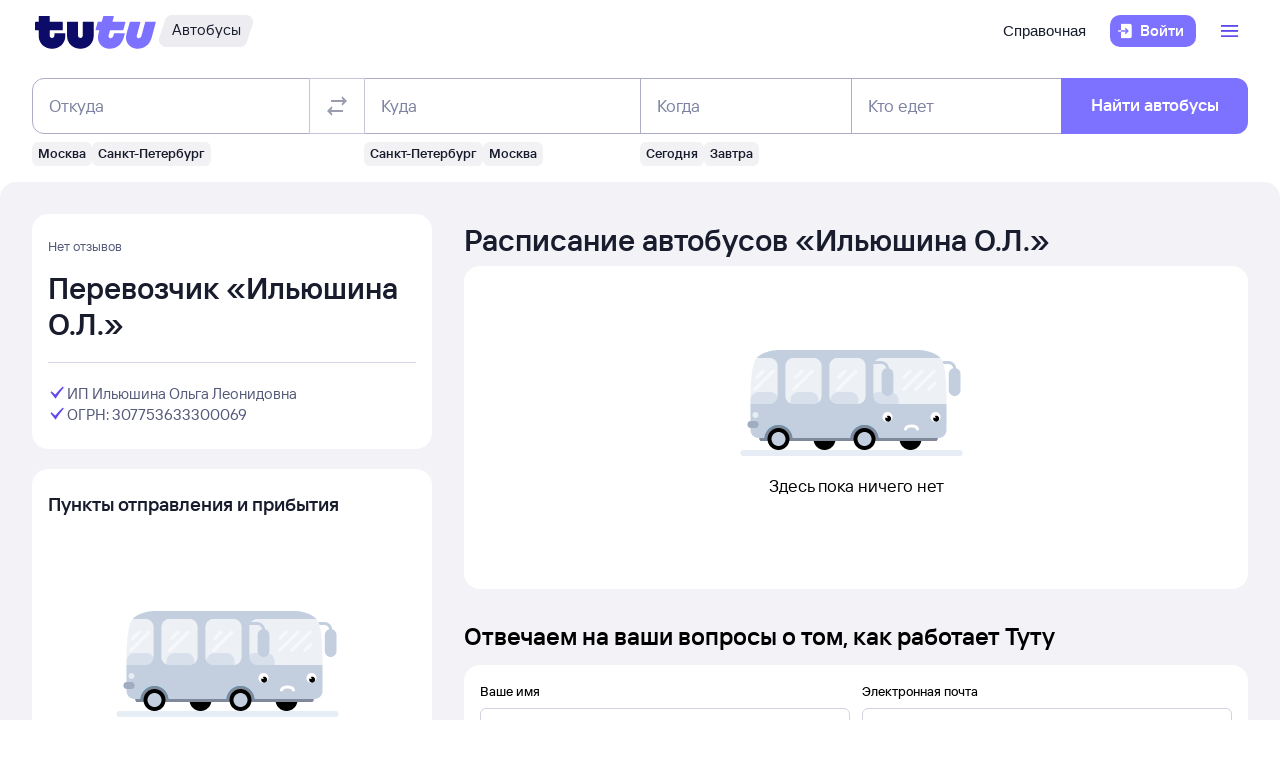

--- FILE ---
content_type: text/css; charset=utf-8
request_url: https://cdn1.tu-tu.ru/bus/_next/static/chunks/819.bd423469.css
body_size: 46059
content:
.CBn3ERf38BUs3x2o{display:grid;grid-template-columns:400px 1fr;gap:20px 32px}.vhmvgpirHv8gE8G4{grid-template-columns:1fr 400px}@media(max-width:991.98px){.CBn3ERf38BUs3x2o,.vhmvgpirHv8gE8G4{grid-template-columns:1fr}}.eaXqC9sb8DkY8MvK{padding:0;border-radius:0;width:100%;align-self:flex-start;gap:8px}.nRkXr8LII2gGMKGD{background:url([data-uri]) no-repeat;width:12px;height:13px;display:inline-block;cursor:pointer}.naDAEhQ__4Qstmxb{z-index:2000}.geVUudBXotr_I5eq{background-color:rgba(0,0,7,.8)}.ZnxqYoUs6LgcWV2l{padding:16px}.gH8j038nqYG25zsT{width:36px;height:36px}.nRFa13xRP8TF7rYo{border-radius:20px;background:#ffd2d5;position:relative;display:flex}.O8KMCHIEckIrxQcK{padding:24px}.xAHodXbS7kgra_vy{margin-top:16px;border:0;background:#fff}.yoHUgpcQHe0tnaJX{margin:0 0 4px}.P7JHfYshlbU0gYIN{margin:0}.sxjgaNuxrK86t5Qz{min-width:40%;position:relative;overflow:hidden;border-radius:20px}.sxjgaNuxrK86t5Qz:before{content:"";background-color:#f34d16;border-radius:50%;width:400px;height:400px;position:absolute;top:50%;margin-top:-200px}.nmH6iMYaeAsSabeu{width:40%;padding-top:25px;position:absolute;right:0;bottom:0;top:-25px;background:url(/_next/static/media/tickets.73eec3a1.webp) no-repeat;box-sizing:border-box;background-size:cover;border-radius:20px}@media (max-width:900px){.sxjgaNuxrK86t5Qz{min-width:46%}.nmH6iMYaeAsSabeu{width:45%;background-position:30%}}@media (max-width:800px){.nRFa13xRP8TF7rYo{background:#f34d16}.O8KMCHIEckIrxQcK{padding:24px 16px}.sxjgaNuxrK86t5Qz,.xAHodXbS7kgra_vy{display:none}.P7JHfYshlbU0gYIN,.yoHUgpcQHe0tnaJX{color:#fff}.nmH6iMYaeAsSabeu{min-width:40%;height:150px;position:static;padding:0;margin-top:20px;background-position:0;align-self:flex-end}}@media (max-width:425px){.nmH6iMYaeAsSabeu{position:absolute;margin:0;top:auto;background:url([data-uri]) no-repeat;background-position:100%;background-size:cover;height:100%;width:170px}.yoHUgpcQHe0tnaJX{width:70%}.P7JHfYshlbU0gYIN{width:50%}}@media (max-width:375px){.yoHUgpcQHe0tnaJX{width:80%}.P7JHfYshlbU0gYIN{width:60%}}@media (max-width:350px){.nmH6iMYaeAsSabeu{background-position:-100%}}@media (max-width:340px){.yoHUgpcQHe0tnaJX{width:90%}}.gfmJMGAth3kxNSul{margin-top:16px;padding:0 20px 20px;border-radius:20px;display:grid;justify-items:center}.flhuBAW43CYHVo6n{width:100px;height:100px;background-size:cover;background-repeat:no-repeat;margin:-16px 0 8px}.OJ3Mf2EHb0gy3t8y{background:#eed8ff}.OJ3Mf2EHb0gy3t8y .flhuBAW43CYHVo6n{background-image:url([data-uri])}.txWGZQdbSXw3jjtK{background:#ccf2af}.txWGZQdbSXw3jjtK .flhuBAW43CYHVo6n{background-image:url([data-uri])}.e0_5AoXc0o8KdS78{background:#cce3ff}.e0_5AoXc0o8KdS78 .flhuBAW43CYHVo6n{background-image:url([data-uri])}.PlCqqwyEJyU0D37O{background:#ffd2d5}.PlCqqwyEJyU0D37O .flhuBAW43CYHVo6n{background-image:url([data-uri])}@media (max-width:576px){.Xd8BVIo0iccHi7lX{display:none}}.g_g7uvH3bOEsrI3i{position:relative;min-height:208px}.vHkV9BcQVTYob1CJ{position:absolute;width:100%;overflow-x:auto;-ms-overflow-style:none;scrollbar-width:none}.vHkV9BcQVTYob1CJ::-webkit-scrollbar{display:none}.SUEUGVphavI3fKg2{display:grid;grid-template-columns:repeat(4,1fr);gap:8px}@media (max-width:576px){.g_g7uvH3bOEsrI3i{min-height:172px}}.X2I34F93mRkbdqsN{display:flex;flex-direction:column;gap:8px}._8hqWXFtIOQ7g6AD{padding-top:4px;text-align:end}@media(max-width:575.98px){._8hqWXFtIOQ7g6AD{display:none}}.pSDjWVkcP2gcuR3e{display:grid;grid-template-columns:200px 1fr;gap:28px}@media(max-width:767.98px){.pSDjWVkcP2gcuR3e{grid-template-columns:1fr;gap:20px}}.U_x3YCCrs2keisuo{display:grid;grid-auto-rows:max-content;gap:16px}.EQJqXaw3WyEwk_Hz{width:max-content}.dCLfso94KdeZGF3I{display:flex;flex-wrap:wrap;gap:20px}.a0EJShcVNpUl8A_Q{display:grid;gap:8px;grid-auto-rows:max-content}.meeBYrG4bxwBYiSF{display:flex;flex-wrap:wrap;gap:8px 0;cursor:default}.PG_xu_qiLy4amlV_{cursor:pointer}.gaje_qehREodyTr5{padding:16px;background-color:#fff;border-radius:16px;align-items:center}
/*# sourceMappingURL=819.bd423469.css.map*/

--- FILE ---
content_type: text/css; charset=utf-8
request_url: https://cdn1.tu-tu.ru/bus/_next/static/chunks/pages/perevozchiki/%5Bcarrier%5D.b04d55c7.css
body_size: 1478
content:
.ktlgXsYlnf8vOKw0{display:inline-block}.BRDASPgNmiojOJVx,.Val826soF2E4REKb{display:grid}.Val826soF2E4REKb{gap:8px}.BRDASPgNmiojOJVx{gap:20px}.LpNSOWCa5B4MPmXI{display:flex;flex-direction:column;gap:20px}.tuicl__ttQxWqMyH{position:relative;max-height:56px;min-height:24px}.tuicl__ttQxWqMyH img{object-fit:contain;object-position:left}.Pb8qy06KBa8d402A{display:flex;gap:4px;cursor:pointer}.sLJKGGXRxgtG8apM{width:100%;border-radius:16px;aspect-ratio:16/9}.lxQ4xCfmXBMNw_DO{position:relative;background-color:var(--kite-overlay-neutral);width:100%;height:100%;border-radius:6px;overflow:hidden}.lxQ4xCfmXBMNw_DO:after{top:0;content:"";display:block;height:100%;width:100%;position:absolute;z-index:1;background-size:50% 100%;background-repeat:repeat-y;transform:translateX(-50px);animation:AKW64MKq2y0EULcC 1s infinite;background-image:linear-gradient(107deg,rgba(255,255,255,0) 30%,rgba(255,255,255,.8) 40%,rgba(255,255,255,0) 0)}@keyframes AKW64MKq2y0EULcC{to{transform:translateX(90%)}}.ndq4nmwJsA8oaKyr{max-height:124px;overflow:hidden;border-radius:var(--kite-calendar-panel-border-radius-md)}@media(min-width:576px){.ndq4nmwJsA8oaKyr{max-height:158px}}.NQqksW87aEyNEn6v{height:124px}@media(min-width:576px){.NQqksW87aEyNEn6v{height:158px}}.PAWC2unVrfA7A7lw{height:124px}@media(min-width:576px){.PAWC2unVrfA7A7lw{height:179px}}.dcUMEApJQkM9vIM6{height:32px;border-radius:8px}.jy0KA_ZMgQhhkAja{display:grid;gap:16px}.i41enQ7sZJoRyoYn{padding:0;overflow:visible}.Rb33IH7zZwd_xPac{width:100%}.UnPfOCHUavwFZ56r{grid-template-areas:"info main" "reviews main" "links main" ". main"}@media(max-width:991.98px){.UnPfOCHUavwFZ56r{grid-template-areas:"info" "reviews" "main" "links"}}.eFYPlFUC84HfmjTS{grid-area:info}.tf3Sl9gG2asXM0p9{grid-area:main;display:grid;grid-template-rows:auto 1fr;gap:20px;height:max-content}.osuhPXakvhgR3XLw{grid-area:links}.EJxBmWE_QSvqPcKc{grid-area:reviews}.pSm6Q5QGMQPKx96a{grid-area:seo_texts}.JPWCdjpHtPE9uEG2{display:grid;grid-auto-rows:max-content;gap:32px}.MN8nG0A38yTHY1ex{width:100%;height:100%;border:none}.PgvNFYtuRncZbwas{display:grid;gap:8px}.oKtHQnsNsmIBY_An{padding:0;border-radius:0;gap:8px;width:100%}.KlzaAEJhyusxTDt3{grid-auto-rows:max-content;grid-template-areas:"info benefits" "reviews benefits" "links benefits" ". benefits" ". main"}@media(max-width:991.98px){.KlzaAEJhyusxTDt3{grid-template-areas:"info" "benefits" "reviews" "main" "links"}}.hYU5AeKU_YejZpGe{grid-area:info}.hMcQklWqd2Eo87cA{grid-area:main;display:grid;gap:20px;height:max-content;grid-template-rows:auto 1fr}.cOeUUJIFSSsyqgV6{grid-area:links}.b9P8qGTEQzwFQqt3{grid-area:reviews}.yG2hokxpTYgblHso{grid-area:benefits;display:grid;gap:16px}.YnWkUksUgiYM1dwH{display:grid;grid-auto-rows:max-content;gap:32px}.nHOkW9Fj2d0_OiuH{padding:0;border-radius:0;width:100%;align-self:flex-start;gap:8px}.qQpAH7j7VlUGlciq{display:grid;grid-template-columns:repeat(auto-fit,minmax(220px,1fr));gap:8px}.HwRqrGn4X6ck6HQT{display:grid;grid-template-columns:200px 200px;gap:8px;margin:20px 0}@media(max-width:575.98px){.HwRqrGn4X6ck6HQT{grid-template-columns:repeat(auto-fill,minmax(200px,1fr))}}.s__ekVj8QYEzf6O7{display:grid;gap:8px;grid-template-columns:max-content 1fr;align-items:center}.lPKBbssJ6NQPh4wN{display:flex;justify-content:center}.EKYsUrAAgAVCAfuB{display:grid;gap:32px}.mcMnscsbfmEYlgO1{display:grid;gap:8px}.H9HE1t8MWccZT8Ys{grid-template-areas:"info main" "reviews main" "reviews questions"}@media(max-width:991.98px){.H9HE1t8MWccZT8Ys{grid-template-areas:"info" "main" "reviews" "questions"}}.nApCK5k7GSA0jZzs{grid-area:main;display:grid;gap:16px;height:max-content}.ieJKdy6Qk20Mqlug{grid-area:info;height:max-content}.QQUSAfctewuUhbyv{grid-area:reviews;height:max-content}.O1UyJ4H0CnwBLUtJ{grid-area:questions;height:max-content}
/*# sourceMappingURL=[carrier].b04d55c7.css.map*/

--- FILE ---
content_type: application/javascript; charset=UTF-8
request_url: https://cdn1.tu-tu.ru/bus/_next/static/chunks/pages/perevozchiki/%5Bcarrier%5D-63cbdcce60ea0c79.js
body_size: 15007
content:
try{!function(){var e="undefined"!=typeof window?window:"undefined"!=typeof global?global:"undefined"!=typeof globalThis?globalThis:"undefined"!=typeof self?self:{},a=(new e.Error).stack;a&&(e._sentryDebugIds=e._sentryDebugIds||{},e._sentryDebugIds[a]="01f997c8-8b0a-4b63-8a6a-280fd82e57d6",e._sentryDebugIdIdentifier="sentry-dbid-01f997c8-8b0a-4b63-8a6a-280fd82e57d6")}()}catch(e){}(self.webpackChunk_N_E=self.webpackChunk_N_E||[]).push([[580],{23730:(e,a,r)=>{"use strict";r.d(a,{A:()=>i});var l=r(37876);r(14232);var t=r(69241),n=r(61745);let s={skeleton:"lxQ4xCfmXBMNw_DO"},i=e=>{let{className:a="",...r}=e;return(0,l.jsx)("div",{className:(0,t.A)(s.skeleton,a),...(0,n.th)(r["data-ti"]||"skeleton")})}},31888:(e,a,r)=>{"use strict";r.d(a,{J:()=>u});var l=r(14232),t=r(69241),n=r(61745);r(42545);var s=r(40641),i=r(89295),c=r(11407);r(95371),r(61139),r(88462),r(5491),r(72924),r(13021),r(47600),r(43065);let d=(0,s.DM)({"x-large":"header-x-large",large:"header-large",medium:"header-medium",small:"header-small","x-small":"paragraph-large-compact","xx-small":"paragraph-medium-compact"}),o=(0,s.DM)({"x-large":450,large:350,medium:250,small:200,"x-small":200,"xx-small":150});var m={"header-x-large":"headerXLarge_24e4581d","header-icon-x-large":"headerIconXLarge_24e4581d","header-large":"headerLarge_24e4581d","header-icon-large":"headerIconLarge_24e4581d","header-medium":"headerMedium_24e4581d","header-icon-medium":"headerIconMedium_24e4581d","header-small":"headerSmall_24e4581d","header-icon-small":"headerIconSmall_24e4581d","header-x-small":"headerXSmall_24e4581d","header-icon-x-small":"headerIconXSmall_24e4581d","header-xx-small":"headerXxSmall_24e4581d","header-icon-xx-small":"headerIconXxSmall_24e4581d","header-x-large-sm":"headerXLargeSm_24e4581d","header-icon-x-large-sm":"headerIconXLargeSm_24e4581d","header-large-sm":"headerLargeSm_24e4581d","header-icon-large-sm":"headerIconLargeSm_24e4581d","header-medium-sm":"headerMediumSm_24e4581d","header-icon-medium-sm":"headerIconMediumSm_24e4581d","header-small-sm":"headerSmallSm_24e4581d","header-icon-small-sm":"headerIconSmallSm_24e4581d","header-x-small-sm":"headerXSmallSm_24e4581d","header-icon-x-small-sm":"headerIconXSmallSm_24e4581d","header-xx-small-sm":"headerXxSmallSm_24e4581d","header-icon-xx-small-sm":"headerIconXxSmallSm_24e4581d","header-x-large-md":"headerXLargeMd_24e4581d","header-icon-x-large-md":"headerIconXLargeMd_24e4581d","header-large-md":"headerLargeMd_24e4581d","header-icon-large-md":"headerIconLargeMd_24e4581d","header-medium-md":"headerMediumMd_24e4581d","header-icon-medium-md":"headerIconMediumMd_24e4581d","header-small-md":"headerSmallMd_24e4581d","header-icon-small-md":"headerIconSmallMd_24e4581d","header-x-small-md":"headerXSmallMd_24e4581d","header-icon-x-small-md":"headerIconXSmallMd_24e4581d","header-xx-small-md":"headerXxSmallMd_24e4581d","header-icon-xx-small-md":"headerIconXxSmallMd_24e4581d","header-x-large-lg":"headerXLargeLg_24e4581d","header-icon-x-large-lg":"headerIconXLargeLg_24e4581d","header-large-lg":"headerLargeLg_24e4581d","header-icon-large-lg":"headerIconLargeLg_24e4581d","header-medium-lg":"headerMediumLg_24e4581d","header-icon-medium-lg":"headerIconMediumLg_24e4581d","header-small-lg":"headerSmallLg_24e4581d","header-icon-small-lg":"headerIconSmallLg_24e4581d","header-x-small-lg":"headerXSmallLg_24e4581d","header-icon-x-small-lg":"headerIconXSmallLg_24e4581d","header-xx-small-lg":"headerXxSmallLg_24e4581d","header-icon-xx-small-lg":"headerIconXxSmallLg_24e4581d","header-x-large-xl":"headerXLargeXl_24e4581d","header-icon-x-large-xl":"headerIconXLargeXl_24e4581d","header-large-xl":"headerLargeXl_24e4581d","header-icon-large-xl":"headerIconLargeXl_24e4581d","header-medium-xl":"headerMediumXl_24e4581d","header-icon-medium-xl":"headerIconMediumXl_24e4581d","header-small-xl":"headerSmallXl_24e4581d","header-icon-small-xl":"headerIconSmallXl_24e4581d","header-x-small-xl":"headerXSmallXl_24e4581d","header-icon-x-small-xl":"headerIconXSmallXl_24e4581d","header-xx-small-xl":"headerXxSmallXl_24e4581d","header-icon-xx-small-xl":"headerIconXxSmallXl_24e4581d","header-x-large-xxl":"headerXLargeXxl_24e4581d","header-icon-x-large-xxl":"headerIconXLargeXxl_24e4581d","header-large-xxl":"headerLargeXxl_24e4581d","header-icon-large-xxl":"headerIconLargeXxl_24e4581d","header-medium-xxl":"headerMediumXxl_24e4581d","header-icon-medium-xxl":"headerIconMediumXxl_24e4581d","header-small-xxl":"headerSmallXxl_24e4581d","header-icon-small-xxl":"headerIconSmallXxl_24e4581d","header-x-small-xxl":"headerXSmallXxl_24e4581d","header-icon-x-small-xxl":"headerIconXSmallXxl_24e4581d","header-xx-small-xxl":"headerXxSmallXxl_24e4581d","header-icon-xx-small-xxl":"headerIconXxSmallXxl_24e4581d","group-header-wrapper":"groupHeaderWrapper_24e4581d","group-items-wrapper":"groupItemsWrapper_24e4581d","group-items-row":"groupItemsRow_24e4581d"};function u(e){var a;let{header:r,items:u=[],style:h,className:x,"data-ti":p="label-value-group"}=e,g=null!=(a=null==r?void 0:r.style)?a:"medium",j=d(g),v=o(g),_=(0,s.KA)(g,(e,a)=>{let r=(0,s.uC)(e);return m["header-".concat(a).concat(r)]}),f=(0,s.KA)(g,(e,a)=>{let r=(0,s.uC)(e);return m["header-icon-".concat(a).concat(r)]});return l.createElement(l.Fragment,null,r&&l.createElement("div",{className:(0,t.$)(m["group-header-wrapper"],_),...(0,n.th)("".concat(p,"-header"))},r.icon&&l.createElement(c.a,{...r.icon,size:v,className:f}),l.createElement(i.L,{...r.labelValue,variant:j,valueWithLabelVariantSize:!0,isValueAccent:!0,isLabelAccent:!0})),u.length>0&&l.createElement("div",{className:(0,t.$)(m["group-items-wrapper"],x),style:{...h},...(0,n.th)("".concat(p,"-wrapper"))},u.map((e,a)=>{let{rightIcon:r,leftIcon:t,labelValue:s}=e;return l.createElement("div",{className:m["group-items-row"],key:a,...(0,n.th)("group-items-row")},t&&l.createElement(c.a,{...t,size:150}),l.createElement(i.L,{...s,variant:"paragraph-medium",isLabelExpanded:!0,hasSeparator:!!s.value}),r&&l.createElement(c.a,{...r,size:150}))})))}},36244:(e,a,r)=>{"use strict";r.d(a,{A:()=>d});var l=r(37876);r(14232);var t=r(61745),n=r(39671),s=r(33886),i=r(23311);let c=function(){let e=arguments.length>0&&void 0!==arguments[0]?arguments[0]:0;return e>=8?"positive":e>5?"warning":"negative"},d=e=>{let{rating:a=0,ratingCount:r,hiddenName:d}=e,o=String(r||Math.round(parseFloat(a.toString())||0)),m=(0,l.jsxs)(l.Fragment,{children:[(0,l.jsx)(i.L9,{itemProp:"ratingValue",children:String(a).replace(".",",")}),(0,l.jsx)("meta",{itemProp:"bestRating",content:"10"}),(0,l.jsx)("meta",{itemProp:"ratingCount",content:o}),(0,l.jsx)("span",{hidden:!0,itemProp:"itemReviewed",itemScope:!0,itemType:"https://schema.org/Organization",children:(0,l.jsx)("span",{itemProp:"name",children:d})})]});return(0,l.jsx)(n.E,{value:m,size:300,color:c(a),isValueNumeric:!0,...(0,s.A6)(),...(0,t.th)("carrier_rating_score"),itemProp:"aggregateRating",itemScope:!0,itemType:"http://schema.org/AggregateRating"})}},51642:(e,a,r)=>{(window.__NEXT_P=window.__NEXT_P||[]).push(["/perevozchiki/[carrier]",function(){return r(57237)}])},57237:(e,a,r)=>{"use strict";r.r(a),r.d(a,{__N_SSP:()=>e7,default:()=>e6});var l=r(37876),t=r(14232),n=r(44537),s=r(47051),i=r(56432),c=r(61388),d=r(94355),o=r(30369),m=r(69241),u=r(65497),h=r(87839),x=r(83245),p=r(56311),g=r(41554),j=r(54587),v=r.n(j),_=function(e){return e.INFO="carrier_info",e.REVIEWS="reviews",e.SEO_TEXTS="page_bottom",e}({}),f=r(61745),b=r(16622),X=r(31888),S=r(43496),y=r(11407),N=r(40139),A=r(23311);let L={grid8:"Val826soF2E4REKb",grid20:"BRDASPgNmiojOJVx",carrierInfo:"LpNSOWCa5B4MPmXI",logo:"tuicl__ttQxWqMyH",address:"Pb8qy06KBa8d402A",carouselImage:"sLJKGGXRxgtG8apM"},O=e=>{let{carrierInfo:a,openCarrierReviews:r,contactInfo:n,legalInfo:s,onCarrierMoreInfoClick:i=()=>{},showGallery:c=!0,className:d=""}=e,{carrierName:o,rating:j,roundedReviewsCount:O,reviewsCount:I,description:M,logo:k,galleryPhotos:w}=a,{ogrn:P,legalName:z,address:E,additionalLegalName:C}=s,{phones:T,emails:V,url:F}=n,R=!!((null==T?void 0:T.length)||(null==V?void 0:V.length)||F),G="Перевозчик \xab".concat(o,"\xbb"),B=(0,t.useRef)(null);return(0,l.jsxs)("div",{itemType:"https://schema.org/Organization",itemScope:!0,itemProp:"brand",className:(0,m.A)(L.carrierInfo,d),...(0,f.th)("carrier_info"),children:[(0,l.jsxs)(S.Z,{children:[(0,l.jsx)(u.A,{carrierName:o,rating:j,reviewsCount:O,ratingCountSeo:I,openCarrierReviews:()=>r(_.INFO)}),(0,l.jsx)(g.A,{}),(0,l.jsx)("meta",{itemProp:"name",content:G}),(0,l.jsx)(A.H1,{size:{xs:"header-medium",md:"header-large"},color:"neutral-primary",...(0,f.th)("h1"),children:G}),M?(0,l.jsx)(x.A,{text:M,onReadMoreClick:i}):null,k||R?(0,l.jsxs)(l.Fragment,{children:[(0,l.jsx)(p.A,{top:300,bottom:400}),(0,l.jsxs)("div",{className:L.grid20,children:[k?(0,l.jsx)("div",{className:L.logo,children:(0,l.jsx)(v(),{src:k,alt:"Логотип перевозчика ".concat(o),itemProp:"logo",fill:!0,...(0,f.th)("carrier_logo")})}):null,R?(0,l.jsxs)("div",{...(0,f.th)("contacts"),className:L.grid8,children:[T.map(e=>{let{number:a,hashId:r,description:t}=e;return(0,l.jsxs)("div",{children:[(0,l.jsx)("meta",{itemProp:"telephone",content:a}),(0,l.jsx)(A.P,{size:"paragraph-medium",children:(0,l.jsx)(A.N_,{href:"tel:".concat(a),children:a})}),t?(0,l.jsxs)(A.P,{size:"paragraph-medium",color:"neutral-secondary",children:[" ",t]}):null]},r)}),(null==V?void 0:V.length)?(0,l.jsx)("ul",{...(0,f.th)("contactsEmails"),className:L.grid8,children:V.map(e=>{let{email:a,hashId:r}=e;return(0,l.jsxs)(A.P,{size:"paragraph-medium",children:[(0,l.jsx)("meta",{itemProp:"email",content:a}),(0,l.jsx)(A.N_,{href:"mailto:".concat(a),children:a})]},r)})}):null,F?(0,l.jsxs)(A.P,{size:"paragraph-medium",children:[(0,l.jsx)("link",{itemProp:"url",href:F.anchor}),(0,l.jsx)(A.N_,{href:F.link,target:"_blank",size:"paragraph-medium",...(0,f.th)("contactsSite"),children:F.anchor})]}):null]}):null]})]}):null,(0,l.jsxs)("div",{...(0,f.th)("contactsAbout"),children:[(0,l.jsx)(p.A,{top:300,bottom:400}),(0,l.jsx)(X.J,{items:(()=>{let e=[],a=function(e){let a=arguments.length>1&&void 0!==arguments[1]?arguments[1]:"checkmark",r=arguments.length>2?arguments[2]:void 0;return{labelValue:{label:(0,l.jsx)("span",{ref:r,children:e}),labelColor:"neutral-secondary"},leftIcon:{icon:a,iconStyle:"brand-primary"}}};if(C&&e.push(a(C)),e.push(a(z)),P&&e.push(a("ОГРН: ".concat(P))),E){let r=(0,l.jsx)(h.A,{copyTextRef:B,children:(0,l.jsxs)("div",{className:L.address,children:[(0,l.jsx)("div",{ref:B,children:E}),(0,l.jsx)(y.a,{size:150,iconStyle:"brand-primary",icon:"square-stack_outline"})]})});e.push(a(r,"geotag",B))}return e})()}),(0,l.jsx)("meta",{itemProp:"legalName",content:z}),!!E&&(0,l.jsx)("div",{itemType:"https://schema.org/PostalAddress",itemScope:!0,itemProp:"address",children:(0,l.jsx)("meta",{itemProp:"streetAddress",content:E})})]})]}),c&&w.length?(0,l.jsx)(b.F,{scroll:"endless",elements:w.map(e=>(0,l.jsx)(N._,{src:e,alt:"фото перевозчика",ratio:"custom",className:L.carouselImage},e)),...(0,f.th)("carrierGallery")}):null]})};var I=r(43859),M=r(374),k=r(55305),w=r(36244),P=r(98336),z=r(93320),E=r(50607),C=r(58587);let T=e=>{let{totalRating:a,name:r,departureCityName:t,arrivalCityName:n,reviewDate:s,comment:i,carrier:c,separator:d=!1}=e,o=(0,P.Yq)((0,P._U)(s,P.Od),"MMMM YYYY");return(0,l.jsxs)("div",{children:[(0,l.jsx)("meta",{itemProp:"reviewRating",content:String(a)}),d?(0,l.jsx)(p.A,{}):null,(0,l.jsxs)(z.fh,{addonSize:"small",children:[(0,l.jsx)(z.$J,{children:(0,l.jsx)(w.A,{rating:a,hiddenName:c})}),(0,l.jsxs)(C.Im,{children:[(0,l.jsx)(E.PM,{label:"".concat(t," - ").concat(n),labelColor:"neutral-primary"}),(0,l.jsx)(E.PM,{label:(0,l.jsxs)(l.Fragment,{children:[o,r&&", ".concat(r),(0,l.jsx)("span",{itemProp:"author",itemType:"https://schema.org/Person",itemScope:!0,children:(0,l.jsx)("meta",{itemProp:"givenName",content:r})})]}),labelColor:"neutral-secondary"})]})]}),(0,l.jsxs)(A.P,{size:"paragraph-medium",hasExtraPaddingTop:!0,color:"neutral-primary",children:[i,(0,l.jsx)("meta",{itemProp:"reviewBody",content:i})]})]})},V=e=>{let{carrierReviews:a,reviewsCount:r,openCarrierReviews:t=()=>{},className:n=""}=e,s=r>5,i=s?a.slice(0,5):a,c=r-5;return(0,l.jsxs)(S.Z,{className:n,...(0,f.th)("reviews"),itemProp:"review",itemType:"http://schema.org/Review",itemScope:!0,children:[i.map((e,a)=>(0,l.jsx)(T,{...e,separator:0!==a},e.hash)),s&&(0,l.jsxs)(M.$n,{size:300,color:"secondary",onClick:()=>t(_.REVIEWS),className:(0,k.S3)(350),...(0,f.th)("carrier_reviews_more"),children:["Ещё ",c," ",(0,I.Yn)(c,["отзыв","отзыва","отзывов"])]})]})};var F=r(73504),R=r(70864);let G=e=>{let{seoTexts:a,onCarrierMoreInfoClick:r}=e,{title:t,texts:n}=a;return(0,l.jsx)(F.A,{title:(0,l.jsx)(A.H2,{className:(0,k.Ms)(0),size:"paragraph-large",children:t}),onOpen:()=>{r(_.SEO_TEXTS)},...(0,f.th)("carrierDescription"),children:n.length?n.map((e,a)=>{let{text:r}=e;return(0,l.jsx)(A.P,{size:"paragraph-medium",...(0,f.th)("seo_text"),children:r},a)}):(0,l.jsx)(R.A,{})})};var B=r(41576);let H=e=>{let{stationLinks:a=[],onCarrierRelatedStationLinkClick:r=()=>{},className:n=""}=e,s=(0,t.useMemo)(()=>(null==a?void 0:a.length)?a.map(e=>{let{anchor:a,href:t}=e;return{labelValue:{label:(0,l.jsx)(B.Q,{color:"neutral-secondary",href:t,onClick:r,children:a})}}}):[{labelValue:{label:(0,l.jsx)(R.A,{})}}],[a,r]);return(0,l.jsx)(S.Z,{className:n,children:(0,l.jsx)(X.J,{items:s,header:{style:"small",labelValue:{label:"Пункты отправления и прибытия",labelColor:"neutral-primary"}}})})};var Y=r(91571),J=r(69103),W=r(42829),q=r(81906),D=r(1093);let K={group:"jy0KA_ZMgQhhkAja",offer:"i41enQ7sZJoRyoYn"},U=e=>{let{offers:a,offerCardProps:r={},banner:n=e=>(0,l.jsx)(W.A,{...e})}=e;return(0,l.jsx)("div",{className:K.group,...(0,f.th)("scheduleTable"),children:Object.keys(a).map((e,s)=>e===D.OT.MARKETING_CARD||e===D.OT.BANNER?(0,l.jsx)(n,{index:s},e):(0,l.jsx)(S.Z,{...(0,f.th)("groupedTableCard"),children:a[e].map((a,n)=>(0,l.jsxs)(t.Fragment,{children:[n>0&&(0,l.jsx)(p.A,{top:400,bottom:300}),(0,l.jsx)(q.A,{...r,offer:a,title:0===n&&a.title,className:K.offer})]},"".concat(e," + ").concat(n)))},e))})};var Q=r(46172);let Z=e=>{let{groupedOffers:a={}}=e,{microdataOffers:r,microdataOffersCount:n}=(0,t.useMemo)(()=>{let e=[],r=0;return Object.values(a).forEach(a=>{r+=a.length,a.forEach(a=>{var r,l,t;let{schedules:n,relatedLinks:s}=a,[i,c]=(null==s||null==(l=s[0])||null==(r=l.text)?void 0:r.split("".concat(o.OX,"- ")))||[];e.push({"@type":"Offer",price:"0",itemOffered:{"@type":"BusTrip",departureTime:(null==n||null==(t=n[0])?void 0:t.time)||"",departureBusStop:{"@type":"BusStop",name:i},arrivalBusStop:{"@type":"BusStop",name:c}}})})}),{microdataOffers:e,microdataOffersCount:r}},[a]);return(0,l.jsx)("script",{type:"application/ld+json",dangerouslySetInnerHTML:{__html:JSON.stringify({"@context":"http://schema.org","@type":"AggregateOffer",offerCount:n,offers:r})}})},$=e=>{var a;let{carrierInfo:{carrierName:r},groupedOffers:t,onCarrierOfferSearchClick:n=()=>{},onCarrierOfferCalendarClick:s=()=>{},onCarrierOfferRouteLinkClick:i=()=>{}}=e,c=(0,J.K)(Q.Ik),d=null==(a=Object.keys(t))?void 0:a.length;return(0,l.jsxs)("div",{children:[(0,l.jsxs)(A.H2,{color:"neutral-primary",size:{xs:"header-medium",md:"header-large"},...(0,f.th)("h2Schedule"),children:["Расписание автобусов ",o.tc,r,o.zS]}),(0,l.jsxs)("div",{itemProp:"offers",...(0,f.th)("offersContainer"),children:[d?(0,l.jsx)(U,{banner:e=>(0,l.jsx)(Y.A,{position:0===e.index?"top":"middle",...c}),offerCardProps:{onDateSelected:s,onRelatedLinkClick:i,onSearchButtonClick:n},offers:t}):(0,l.jsx)(R.A,{}),(0,l.jsx)(Z,{groupedOffers:t})]})]})},ee={wrapper:"Rb33IH7zZwd_xPac",layout:"UnPfOCHUavwFZ56r",info:"eFYPlFUC84HfmjTS",main:"tf3Sl9gG2asXM0p9",links:"osuhPXakvhgR3XLw",reviews:"EJxBmWE_QSvqPcKc"},ea=e=>{let{metaData:a,breadcrumbs:r,carrierInfo:{carrierName:t,id:m},carrierReviews:u}=e,h="Направления и расписание автобусов ".concat(o.tc).concat(t).concat(o.zS);return(0,l.jsxs)(c.A,{metaData:a,breadcrumbs:r,children:[(0,l.jsxs)("main",{className:ee.wrapper,itemScope:!0,itemType:"http://schema.org/Product",children:[(0,l.jsx)("meta",{itemProp:"name",content:h}),(0,l.jsxs)(n.A,{className:ee.layout,isError:!m,children:[(0,l.jsx)(O,{...e,className:ee.info}),(0,l.jsxs)("div",{className:ee.main,children:[(0,l.jsx)(i.A,{informersParams:{segmentsParams:[{carrier:String(m)}]}}),(0,l.jsx)($,{...e}),(0,l.jsx)(d.A,{}),(0,l.jsx)(G,{...e})]}),u.length?(0,l.jsx)(V,{...e,className:ee.reviews}):null,(0,l.jsx)(H,{...e,className:u.length?ee.links:ee.reviews})]})]}),(0,l.jsx)(s.A,{name:"carrier"})]})};var er=r(56355),el=r(74415),et=r(37771),en=r(44545);let es=function(e){let a=arguments.length>1&&void 0!==arguments[1]?arguments[1]:"";(0,el.L)(e,a,et.w.OFFER)},ei=function(e,a,r){let l=arguments.length>3&&void 0!==arguments[3]?arguments[3]:_.INFO;e.send("bus_carrier_feedback_show",{type:"special",block:l,bus_carrier_id:a,bus_carrier_rating:r})},ec=function(e,a){let r=arguments.length>2&&void 0!==arguments[2]?arguments[2]:_.INFO;e.send("bus_carrier_more_info_click",{type:"action",block:r,bus_carrier_id:a})};var ed=r(78797),eo=r(52141),em=r(96813),eu=r(97169),eh=r(92321);let ex={lux:"JPWCdjpHtPE9uEG2",video:"MN8nG0A38yTHY1ex",benefitBlock:"PgvNFYtuRncZbwas",slide:"oKtHQnsNsmIBY_An"},ep=["Сигнал Wi-Fi может быть недоступен в".concat(o.OX,"некоторых точках маршрута."),"Курение и".concat(o.OX," употребление алкоголя в").concat(o.OX,"салоне автобуса запрещены.")],eg=e=>{let{commonBenefits:a,loungeBenefits:r,commonMedia:n,loungeMedia:s,directions:i}=e,c=(0,t.useRef)(null),{galleryStyles:d}=(e=>{let a=(0,ed.R2)(e);return{galleryStyles:(0,t.useMemo)(()=>({height:a/2,maxHeight:400}),[a]),containerWidth:a}})(c),m=(0,eu.a8)({value:{xs:!0,sm:!1}}),u=(0,t.useMemo)(()=>[{labelValue:{label:"Автобусы с".concat(o.OX,"зоной повышенной комфортности:")}}].concat(r.map(e=>{let{icon:a,text:r}=e;return{labelValue:{label:r},leftIcon:{icon:a}}})),[r]);return(0,l.jsxs)(S.Z,{ref:c,className:ex.lux,children:[(0,l.jsxs)("div",{children:[(0,l.jsxs)(A.H1,{size:{xs:"header-medium",md:"header-large"},color:"neutral-primary",...(0,f.th)("h1"),children:["Поездки на",o.OX,"автобусе с",o.OX,"максимальным комфортом!"]}),(0,l.jsxs)(A.P,{children:["В",o.OX,"парке перевозчика Люкс Экспресс более 100",o.OX,"современных комфортабельных автобусов. Все автобусы оснащены ремнями безопасности, кондиционерами, туалетами. На",o.OX,"разных маршрутах курсируют автобусы Lux Express и",o.OX,"Lux Express Lounge."]})]}),(0,l.jsx)("div",{style:d,children:(0,l.jsx)("iframe",{className:ex.video,title:"Преимущества Lux Express",src:em.bE,allow:"accelerometer; autoplay; encrypted-media; gyroscope; picture-in-picture",allowFullScreen:!0})}),(0,l.jsxs)("div",{className:ex.benefitBlock,children:[(0,l.jsxs)(A.H3,{size:{xs:"header-small",md:"header-medium"},children:["Возим по",o.OX,"более, чем 20",o.OX,"направлениям в",o.OX,"7",o.OX,"странах"]}),(0,l.jsx)(b.F,{elements:i.map(e=>{let{text:a,src:r}=e;return(0,l.jsx)(eh.F,{size:"small",className:ex.slide,topSlot:(0,l.jsx)(N._,{src:r,alt:"Фото города ".concat(a),ratio:m?"4:3":"1:1"}),children:(0,l.jsx)(C.Im,{children:(0,l.jsx)(E.PM,{label:a,variant:{xs:"paragraph-large",sm:"paragraph-medium"}})})},r)}),hideBadge:!0,hidePaginationBar:!0,scroll:"endless",slideWidth:m?void 0:"30%",mode:m?"single-plus":"multiple"})]}),(0,l.jsx)("div",{children:(0,l.jsx)(X.J,{items:a.map(e=>{let{icon:a,text:r}=e;return{labelValue:{label:r},leftIcon:{icon:a}}}),header:{labelValue:{label:"В".concat(o.OX,"каждом автобусе Lux Express")}}})}),!!n.length&&(0,l.jsx)(b.F,{elements:n.map(e=>(0,l.jsx)(N._,{src:e,alt:"Фотография автобуса Lux Express",ratio:"custom"})),scroll:"endless",...(0,f.th)("carrierGallery")}),(0,l.jsx)("div",{children:(0,l.jsx)(X.J,{items:u,header:{labelValue:{label:"Lux Express Lounge"}}})}),!!s.length&&(0,l.jsx)(b.F,{elements:s.map(e=>(0,l.jsx)(N._,{src:e,alt:"Фотография автобуса Lux Express",ratio:"custom"})),scroll:"endless",...(0,f.th)("carrierGallery")}),(0,l.jsx)(X.J,{items:ep.map(e=>({labelValue:{label:e}}))})]})};var ej=r(35881),ev=r(16122),e_=r(2127),ef=r(73397),eb=r(2252),eX=r(91381),eS=r(98136),ey=r(12758),eN=r(93963),eA=r(69713),eL=r(15735),eO=r(83920),eI=r(64095),eM=r(31872);let{hostRu:ek}=(0,e_.Ay)(),ew=(0,ej.Mz)(eX.Lz,e=>{var a,r,l,t;let{carrier:n,description:s}=e,i=null==n||null==(a=n.ratings)?void 0:a.reviewsCount,c=i&&(e=>Math.abs(e)>999?"".concat(Math.sign(e)*(Math.abs(e)/1e3).toFixed(1),"K"):e)(n.ratings.reviewsCount),d=i?(0,I.Yn)(null==n?void 0:n.ratings.reviewsCount,["отзыв","отзыва","отзывов"]):"";return{id:null==n?void 0:n.id,carrierName:null==n?void 0:n.tradeName,rating:(null==n||null==(r=n.ratings)?void 0:r.average)||0,roundedReviewsCount:c&&d?"".concat(c," ").concat(d):"",reviewsCount:(null==n||null==(l=n.ratings)?void 0:l.reviewsCount)||0,galleryPhotos:(null==n?void 0:n.images)||[],logo:null==n||null==(t=n.logoUrl)?void 0:t[0],description:s.join("\n\n")}}),eP=(0,ej.Mz)(eX.Lz,e=>{let{carrier:a}=e;return{legalName:null==a?void 0:a.legalName,ogrn:null==a?void 0:a.ogrn,address:null==a?void 0:a.address}}),ez=(0,ej.Mz)(eX.Lz,e=>{let{carrier:a}=e,{phones:r,emails:l,url:t}=a||{};return{phones:(null==r?void 0:r.map(e=>{let[a,...r]=e.number.split(" ");return{...e,number:(0,eM.lZ)(a),description:null==r?void 0:r.join(" ")}}))||null,emails:l,url:t?{link:t,anchor:t.replace(/^https?:\/\/|\/+$/gi,"")}:null}}),eE=(0,ej.Mz)(eX.Lz,e=>{let{carrier:a}=e;return(null==a?void 0:a.id)===eA.Wr.LUX_EXPRESS}),eC=(0,ej.Mz)(eX.Lz,eP,(e,a)=>{let{carrier:r,sliderItems:l,benefits:t}=e;return{commonBenefits:(null==t?void 0:t.common)||[],loungeBenefits:(null==t?void 0:t.lounge)||[],commonMedia:null==r?void 0:r.images.slice(0,4),loungeMedia:null==r?void 0:r.images.slice(4),directions:l,legalInfo:{...a,additionalLegalName:"АО ".concat(o.tc,"ЕВРОЛАЙНС").concat(o.zS)}}}),eT=(0,ej.Mz)(eX.Lz,e=>{let{carrier:a}=e;return(null==a?void 0:a.id)===eA.Wr.MTA}),eV=(0,ej.Mz)(eX.Lz,e=>{let{sliderItems:a,benefits:r}=e;return{benefits:(null==r?void 0:r.common)||[],sliderItems:a}}),eF=(0,ej.Mz)(eX.oY,eX.Lz,(e,a)=>{let{geoPoints:r}=e,{offers:l,carrier:t,reviewsCount:n}=a,{tradeName:s,id:i,ratings:c={}}=t||{},d=l[0],m=null==r?void 0:r[null==d?void 0:d.departureGeoPointId],u=null==r?void 0:r[null==d?void 0:d.arrivalGeoPointId],h=(0,eS.c_)(m,eL.q.NOMINATIVE),x=(0,eS.c_)(u,eL.q.NOMINATIVE);return(e=>{let{carrierId:a=null,carrierName:r="",carrierRatings:l,reviewsCount:t,offers:n=[],offersCount:s=0,firstOfferDepartureName:i="",firstOfferArrivalName:c=""}=e,d=(e,r)=>{switch(r){case 1:return(0,I.bv)(a,a,e,"_");case 2:return(0,I.bv)(a,a,e,"-");case 3:return(0,I.bv)(a,a,e,"+");case 4:return(0,I.bv)(a,a,e,"->");case 5:return(0,I.bv)(a,a,e,"/");default:return(0,I.bv)(a,a,e)}};return{title:"Дополнительная информация о перевозчике ".concat(o.tc).concat(r).concat(o.zS),texts:(()=>{let e=[];if(!a)return e;if(s>0&&e.push({type:eo.F.TEXT,text:"".concat(d(["Компания","Фирма","Организация"])).concat(o.OX).concat(r).concat(o.OX).concat(d(["осуществляет перевозки","доставляет пассажиров","выполняет рейсы"],1)).concat(o.OX).concat((()=>1===s?"по направлению ".concat(i," - ").concat(c):s>100?"по более 100 разным направлениям":"по ".concat(s," ").concat(d(["различным","разным",""])," ").concat(d(["направлениям","маршрутам"])))(),". ").concat(d(["Среднее","Обычно"])).concat(o.OX).concat(d(["количество","число"],1)).concat(o.OX).concat(d(["рейсов","автобусов"],2)," в день").concat(o.OX).concat(d(["достигает","равно","примерно"],3)," ").concat(n.reduce((e,a)=>e+((null==a?void 0:a.schedules.length)||0),0),".")}),l.average&&e.push({type:eo.F.TEXT,text:"Перевозчик ".concat(r," ").concat(d(["заслужил","заработал"])).concat(o.OX).concat(d(["средний","общий","усредненный"],4)).concat(o.OX).concat(d(["рейтинг","балл","показатель"],5)).concat(o.OX).concat(l.average," из 10 по").concat(o.OX).concat(d(["мнению","оценкам","отзывам","рецензии","суждению"])).concat(o.OX).concat(d(["пользователей","пассажиров","путешественников"]),".").concat(o.OX).concat(d(["При этом","К тому же","Причем","Так,","Кроме того,"],1)).concat(o.OX).concat(d(["впечатление от поездки","мнение о поездке","впечатление от путешествия","мнение о путешествии"])," оценивают на ").concat(l.total," из 10,").concat(d([" состояние"," техническое состояние"," исправность"," надежность"],1)).concat(o.OX).concat(d(["автобуса","транспорта","транспортного средства"],1)," на ").concat(l.bus,", a ").concat(d(["профессионализм","мастерство","квалификацию"],2)," водителя на ").concat(l.driver," баллов.")}),t>1){let a="."===r.split("").reverse()[0];e.push({type:eo.F.TEXT,text:"Рейтинг".concat(o.OX).concat(d(["составлен","собран","образован","построен","сформирован","создан"])).concat(o.OX).concat(d(["на основе","на основании","исходя из","на базе"],2)).concat(o.OX).concat(t," отзывов").concat(o.OX).concat(d(["покупателей","клиентов","посетителей"],2)," ").concat(d([" Туту.ру"," нашего сайта"," нашего ресурса",""],3),", которые").concat(o.OX).concat(d(["пользовались услугами","использовали услуги","прибегали к услугам","обращались к услугам","использовали сервис","ездили на автобусах"])," ").concat(r).concat(a?".":"",".")})}return e.push({type:eo.F.TEXT,text:"".concat(d(["На этой странице","Здесь","У нас"],4)).concat(o.OX).concat(d(["вы можете","можно"],3)," не только").concat(o.OX,"\n				").concat(d(["увидеть","посмотреть"],4)).concat(o.OX).concat(d(["среднюю","общую"],5)," оценку перевозчика, но и ").concat(d(["почитать ","узнать "])," отзывы ").concat(d(["других",""],1)," ").concat(d(["пассажиров","путешественников"],2),". Это поможет вам ").concat(d(["составить свое мнение","получить первое впечатление","получить свое впечатление"],3)," об этой ").concat(d(["компании","фирме","организации"],5),".")}),e.push({type:eo.F.TEXT,text:"После ".concat(d(["поездки","путешествия"],3),", ").concat(d(["пожалуйста","если не трудно","будьте добры"]),", ").concat(d(["оставьте","напишите"],4)," свой ").concat(d(["отклик","комментарий"],5)," — помогите").concat(d([" другим"," остальным"])," ").concat(d(["пассажирам ","пользователям "],1)).concat(d(["выбрать перевозчика","сделать выбор","сделать свой выбор"],2),".\n				")}),e})()}})({carrierId:i,carrierName:s,carrierRatings:c,reviewsCount:n,offers:l,offersCount:(null==l?void 0:l.length)||0,firstOfferDepartureName:h,firstOfferArrivalName:x})});var eR=r(82408);let eG={layout:"KlzaAEJhyusxTDt3",info:"hYU5AeKU_YejZpGe",main:"hMcQklWqd2Eo87cA",links:"cOeUUJIFSSsyqgV6",reviews:"b9P8qGTEQzwFQqt3",benefits:"yG2hokxpTYgblHso"},eB=e=>{let{metaData:a,breadcrumbs:r,carrierInfo:t,carrierReviews:o}=e,{commonBenefits:m,loungeBenefits:u,commonMedia:h,loungeMedia:x,directions:p,legalInfo:g}=(0,eR.GV)(eC);return(0,l.jsxs)(c.A,{metaData:a,breadcrumbs:r,children:[(0,l.jsxs)(n.A,{className:eG.layout,children:[(0,l.jsx)(O,{...e,className:eG.info,legalInfo:g,showGallery:!1}),(0,l.jsxs)("div",{className:eG.benefits,children:[(0,l.jsx)(i.A,{informersParams:{segmentsParams:[{carrier:String(null==t?void 0:t.id)}]}}),(0,l.jsx)(eg,{commonBenefits:m,loungeBenefits:u,commonMedia:h,loungeMedia:x,directions:p})]}),(0,l.jsxs)("div",{className:eG.main,children:[(0,l.jsx)($,{...e}),(0,l.jsx)(d.A,{}),(0,l.jsx)(G,{...e})]}),!!o.length&&(0,l.jsx)(V,{...e,className:eG.reviews}),(0,l.jsx)(H,{...e,className:eG.links})]}),(0,l.jsx)(s.A,{name:"carrier"})]})},eH={wrapper:"YnWkUksUgiYM1dwH",slide:"nHOkW9Fj2d0_OiuH"},eY=e=>{let{benefits:a=[],galleryItems:r=[],sliderItems:n=[],className:s=""}=e,i=(0,t.useMemo)(()=>[{labelValue:{label:"Наши автобусы оснащены всем необходимым оборудованием"}}].concat(a.map(e=>{let{icon:a,text:r}=e;return{labelValue:{label:r},leftIcon:{icon:a}}})),[a]),c=(0,eu.a8)({value:{xs:!0,sm:!1}});return(0,l.jsxs)(S.Z,{className:(0,m.A)(eH.wrapper,s),children:[(0,l.jsxs)("div",{children:[(0,l.jsx)(A.H2,{size:{xs:"header-medium",md:"header-large"},color:"neutral-primary",children:"Регулярные маршруты подмосковья"}),(0,l.jsx)(A.P,{size:"paragraph-medium",children:"Каждый день компания Мострансавто выпускает на дороги около 4 500 автобусов, которые перевозят более 1,5 млн пассажиров"})]}),(0,l.jsx)(b.F,{elements:r.map(e=>(0,l.jsx)(N._,{src:e,alt:"Фотография автобуса Мостраснавто",ratio:"custom"})),scroll:"endless",...(0,f.th)("carrierGallery")}),(0,l.jsx)("div",{children:(0,l.jsx)(X.J,{items:i,header:{labelValue:{label:"Мы позаботились о комфорте и безопасности"}}})}),(0,l.jsxs)("div",{children:[(0,l.jsx)(A.H3,{size:{xs:"header-small",md:"header-medium"},children:"Наш автопарк"}),(0,l.jsx)(b.F,{elements:n.map(e=>{let{title:a,text:r,src:t}=e;return(0,l.jsx)(eh.F,{size:"small",className:eH.slide,topSlot:(0,l.jsx)(N._,{src:t,alt:"Фото автобуса",ratio:"4:3"}),children:(0,l.jsxs)(C.Im,{children:[(0,l.jsx)(E.PM,{isLabelAccent:!0,maxLines:2,variant:"header-small",label:a}),r.map(e=>(0,l.jsx)(E.PM,{label:e},e))]})},t)}),hideBadge:!0,hidePaginationBar:!0,scroll:"endless",slideWidth:c?void 0:"40%",mode:c?"single-plus":"multiple"})]})]})},eJ={list:"qQpAH7j7VlUGlciq"},eW=e=>{let{carrier:a,routes:r=[],onRouteClick:t=()=>{}}=e;return(null==r?void 0:r.length)?(0,l.jsxs)("div",{children:[(0,l.jsxs)(A.H3,{size:{xs:"header-small",md:"header-medium"},children:["Расписание автобусов ",a]}),(0,l.jsx)(A.P,{size:"paragraph-medium",children:"Наиболее популярные маршруты"}),(0,l.jsx)("ul",{className:eJ.list,children:r.map(e=>{let{title:a,text:r,href:n,departureGeoPointId:s,arrivalGeoPointId:i}=e;return(0,l.jsxs)(S.Z,{className:(0,k.Ms)(400),...(0,f.th)("route-panel"),children:[(0,l.jsx)(A.P,{size:"paragraph-x-large",children:a}),(0,l.jsx)(B.Q,{href:n,onClick:()=>{t(s,i)},children:r})]},n+r)})})]}):null};var eq=r(89099),eD=r(24138),eK=r(99800),eU=r(55607);let eQ={form:"HwRqrGn4X6ck6HQT",input:"s__ekVj8QYEzf6O7",loader:"lPKBbssJ6NQPh4wN",groups:"EKYsUrAAgAVCAfuB",routes:"mcMnscsbfmEYlgO1"},eZ=e=>{let{carrierRoutes:a,routesTitles:r=[],runNumber:n="",loading:s=!1,onSearch:i=()=>{}}=e,c=(0,eq.useRouter)(),[d,o]=(0,t.useState)(n),[m,u]=(0,t.useState)(""),[h,x]=(0,t.useState)(!1),p=()=>{u("")},g=e=>{var a;p(),o((null==e||null==(a=e.target)?void 0:a.value)||"")};return(0,l.jsxs)(S.Z,{children:[(0,l.jsx)(A.H2,{size:{xs:"header-medium",md:"header-large"},color:"neutral-primary",children:"Поиск по номеру рейса"}),(0,l.jsxs)("form",{className:eQ.form,onSubmit:e=>{if(e.preventDefault(),!d)return void u("Это поле необходимо заполнить");i(d),x(!0)},children:[(0,l.jsxs)("div",{className:eQ.input,children:[(0,l.jsx)(A.P,{size:"paragraph-x-large",children:"№"}),(0,l.jsx)(eU.m,{closeOnClickOutside:!0,content:(0,l.jsx)(A.L9,{color:"primary",children:m}),position:"end",side:"top",state:{isOpen:!!m,setOpen:()=>{}},children:e=>{let{ref:a}=e;return(0,l.jsx)(eD.pd,{ref:a,value:d,disabled:s,hasError:!!m,size:600,type:"number",placeholder:"№ рейса",onChange:g,onBlur:p,onFocus:p})}})]}),(0,l.jsx)(M.$n,{type:"submit",disabled:s,isLoading:s,children:"Найти автобус"})]}),s?(0,l.jsx)("div",{className:eQ.loader,children:(0,l.jsx)(eK.a,{dimension:"200px"})}):h||n?(null==r?void 0:r.length)?(0,l.jsx)("ul",{className:eQ.groups,children:r.map(e=>(0,l.jsxs)("li",{children:[(0,l.jsx)(A.H3,{size:"paragraph-x-large",className:(0,k.Th)(200),children:e}),(0,l.jsx)("ul",{className:eQ.routes,children:a[e].map(e=>{let{href:a,text:r}=e;return(0,l.jsx)(M.Aj,{color:"secondary",href:a,firstLabel:r,onClick:e=>{e.preventDefault(),c.push(a).catch(()=>{})}},a)})})]},e))}):(0,l.jsx)(R.A,{padding:600}):null]})},e$={layout:"H9HE1t8MWccZT8Ys",main:"nApCK5k7GSA0jZzs",info:"ieJKdy6Qk20Mqlug",reviews:"QQUSAfctewuUhbyv",questions:"O1UyJ4H0CnwBLUtJ"},e0=e=>{let{breadcrumbs:a,metaData:r,carrierInfo:t,carrierRoutes:s,runNumber:i,carrierRoutesLoading:o,sortedRoutesDirections:m,popularRoutes:u,onSearchRoutes:h,onCarrierOfferRouteLinkClick:x}=e,{benefits:p,sliderItems:g}=(0,eR.GV)(eV);return(0,l.jsx)(c.A,{breadcrumbs:a,metaData:r,children:(0,l.jsxs)(n.A,{className:e$.layout,children:[(0,l.jsx)(O,{...e,className:e$.info,showGallery:!1}),(0,l.jsx)(V,{...e,className:e$.reviews}),(0,l.jsxs)("div",{className:e$.main,children:[(0,l.jsx)(eZ,{carrierRoutes:s,routesTitles:m,runNumber:i,loading:o,onSearch:h}),(0,l.jsx)(eY,{galleryItems:t.galleryPhotos,sliderItems:g,benefits:p,className:e$.benefits}),(0,l.jsx)(eW,{routes:u,carrier:t.carrierName,onRouteClick:x})]}),(0,l.jsx)("div",{className:e$.questions,children:(0,l.jsx)(d.A,{})})]})})};var e4=r(53605),e1=r(36850),e2=r(79621),e5=r(26412),e8=r(57834),e3=r(87972),e7=!0;let e6=(0,e3.$)(()=>{let e=(0,e8.a$)(),a=(0,eR.jL)(),{carrier:r,reviews:n,reviewsCount:s,runNumber:i,routesLoading:c}=(0,eR.GV)(eX.Lz),d=null==r?void 0:r.id,m=a((0,eb.yv)()),u=(0,eR.GV)(ew),h=(0,eR.GV)(ez),x=(0,eR.GV)(eP),p=(0,eR.GV)((0,ej.Mz)((e=>(0,ej.Mz)((0,ej.Mz)(eX.Lz,eX.oY,(a,r)=>{let{offers:l}=a,{geoPoints:t}=r;return l.map(a=>{let{schedules:r,departureGeoPointId:l,arrivalGeoPointId:n}=a,s=e((0,ef.ee)(t[l],t[n])),i=t[l],c=t[n],d=null==i?void 0:i.name,m=null==c?void 0:c.name,u=(0,eS.c_)(c,eL.q.ACCUSATIVE),h=[{href:s,text:"".concat(d).concat(o.OX,"- ").concat(m)}];return{title:"в ".concat(u),schedules:r,relatedLinks:h,departureGeoPointId:l,arrivalGeoPointId:n}}).sort((e,a)=>e.title>a.title?1:e.title<a.title?-1:e.relatedLinks[0].text>=a.relatedLinks[0].text?1:-1)}),ev.iC,(e,a)=>a(e)))(a),e=>e.reduce((e,a)=>{let r=e[a.title]||[];return r.push(a),{...e,[a.title]:r}},{}))),g=(0,eR.GV)((0,ej.Mz)(eX.Lz,e=>{let{offers:r}=e;return Object.values(r.reduce((e,a)=>{let{seoBusStop:r}=a;return r.forEach(a=>{e[a.uri]||(e[a.uri]=a)}),e},{})).sort((e,a)=>e.geoPointName>a.geoPointName?1:e.geoPointName<a.geoPointName?-1:0).map(e=>{let{uri:r,stopName:l,geoPointName:t}=e;return{anchor:"".concat(t,", ").concat(l),href:a((0,eb.$1)({uri:r}))}})})),{carrierRoutes:j,sortedRoutesDirections:v}=(0,eR.GV)((0,ej.Mz)(eX.Lz,eX.oY,(e,r)=>{let{routes:l}=e,{geoPoints:t}=r,n=[];return{carrierRoutes:(null==l?void 0:l.length)?l.reduce((e,r)=>{let{departureGeoPointId:l,departureGeoPointName:s,departureStopName:i,arrivalGeoPointId:c,arrivalGeoPointName:d,arrivalStopName:o,hash:m}=r,u=(0,eI.LA)(null==t?void 0:t[l]),h=(0,eI.LA)(null==t?void 0:t[c]);if(!u||!h)return e;n.push(s);let x=s===d,p=a((0,eb.kc)({startCity:u,endCity:h,...x?{hash:m}:null})),g=x?o:"".concat(d,", ").concat(o),j={href:p,title:s,text:"".concat(s,", ").concat(i," - ").concat(g)};return{...e,[s]:[...(null==e?void 0:e[s])||[],j]}},{}):{},sortedRoutesDirections:(0,I.R3)(n).sort()}})),f=(0,eR.GV)((0,ej.Mz)(eX.Lz,eX.oY,(e,r)=>{let{popularRoutes:l}=e,{geoPoints:t}=r;return l.map(e=>{let{departureGeoPointName:r,departureGeoPointId:l,arrivalGeoPointName:n,arrivalGeoPointId:s,runNumber:i}=e,c=a((0,eb.Ak)({startCity:(0,eI.LA)(null==t?void 0:t[l]),endCity:(0,eI.LA)(null==t?void 0:t[s])}));return{title:"№ ".concat(i),text:"".concat(r," - ").concat(n),href:c,departureGeoPointId:l,arrivalGeoPointId:s}})})),b=(0,eR.GV)((0,ej.Mz)(eX.oY,eX.Lz,ey.vY,(e,r,l)=>{let{requestInfo:{lang:t}}=e,{carrier:n}=r,s=(null==n?void 0:n.tradeName.split("").reverse()[0])==="."?null==n?void 0:n.tradeName:"".concat(null==n?void 0:n.tradeName,"."),i=a((0,eb.L5)({carrier:null==n?void 0:n.uri}));return{title:(0,eO.Xo)(t,"page.carrier.meta.title",{carrierWithDot:s,carrier:null==n?void 0:n.tradeName}),meta:(0,eN.d)((0,eO.Xo)(t,"page.carrier.meta.description",{carrierWithDot:s,carrier:null==n?void 0:n.tradeName})),links:(0,eN.z)(l,i)}})),X=(0,eR.GV)(eF),S=[{label:"Перевозчики",href:m},{label:null==r?void 0:r.tradeName}],y=async function(){let r=arguments.length>0&&void 0!==arguments[0]?arguments[0]:_.INFO;a((0,e2.D1)(d)),a((0,e2._9)(r)),ei(e,d,u.rating,r),await a((0,e1.Gj)(0,500))},N=async(r,l,t)=>{await a((0,e4.Xk)({startCityId:l,endCityId:t,date:r})),es(e,r)},A=async e=>{await a((0,e1.qC)(e));let r="?".concat(en.hy.RUN_NUMBER,"=").concat(e);(0,e5.dF)(r)};(0,t.useEffect)(()=>{e.send(er.m[en.PK.PEREVOZCHIK],{type:"page",bus_carrier_id:d})},[]);let L={breadcrumbs:S,metaData:b,seoTexts:X,carrierInfo:u,contactInfo:h,legalInfo:x,groupedOffers:p,carrierReviews:n,reviewsCount:s,stationLinks:g,popularRoutes:f,carrierRoutes:j,runNumber:i,sortedRoutesDirections:v,carrierRoutesLoading:c,openCarrierReviews:y,onCarrierOfferSearchClick:(a,r)=>{(0,el.F)(e,{from:a,to:r,block:et.w.OFFER})},onCarrierOfferCalendarClick:N,onCarrierMoreInfoClick:function(){let a=arguments.length>0&&void 0!==arguments[0]?arguments[0]:_.INFO;ec(e,d,a)},onCarrierRelatedStationLinkClick:()=>{e.send("bus_seo_link_click",{type:"action",link_type:"bus_station"})},onCarrierOfferRouteLinkClick:(a,r)=>{e.send("bus_route_schedule_click",{type:"action",bus_departure_city_id:a,bus_arrival_city_id:r})},onSearchRoutes:A},O=(0,eR.GV)(eE);return(0,eR.GV)(eT)?(0,l.jsx)(e0,{...L}):O?(0,l.jsx)(eB,{...L}):(0,l.jsx)(ea,{...L})})},65497:(e,a,r)=>{"use strict";r.d(a,{A:()=>o});var l=r(37876);r(14232);var t=r(41576),n=r(36244),s=r(61745),i=r(93320),c=r(50607),d=r(58587);let o=e=>{let{rating:a,carrierName:r,reviewsCount:o,ratingCountSeo:m,openCarrierReviews:u}=e,h=!a||!o;return(0,l.jsxs)(i.fh,{size:"small",addonSize:"small",contrast:"small",...(0,s.th)("rating_reviews"),children:[h?null:(0,l.jsx)(i.$J,{children:(0,l.jsx)(n.A,{rating:a,ratingCount:m,hiddenName:r})}),(0,l.jsx)(d.Im,{children:(0,l.jsx)(c.PM,{...h?{label:"Нет отзывов",labelColor:"neutral-secondary"}:{label:(0,l.jsx)(t.A,{onClick:u,...(0,s.th)("carrier_reviews_count"),children:o}),labelColor:"brand-primary"}})})]})}},69103:(e,a,r)=>{"use strict";r.d(a,{K:()=>o});var l=r(14232),t=r(2127),n=r(82408),s=r(91381),i=r(20789),c=r(26151);let{bduiUrl:d}=(0,t.Ay)(),o=e=>{let[a,r]=(0,l.useState)(null),[t,o]=(0,l.useState)(!0),[m,u]=(0,l.useState)(!1),h=(0,n.GV)(s.Ob),x=(0,n.GV)(i.eD);return(0,l.useEffect)(()=>{!h.area&&d&&(0,c.ji)({url:d,type:"area",name:e}).then(e=>{let{data:a}=e;r(a)}).catch(()=>{u(!0),r(null)}).finally(()=>{o(!1)})},[]),h.area?{...h,isBot:x}:{area:a,isLoading:t,hasError:m,isBot:x}}},87839:(e,a,r)=>{"use strict";r.d(a,{A:()=>d});var l=r(37876),t=r(14232),n=r(38325),s=r(23311),i=r(55607);let c={wrapper:"ktlgXsYlnf8vOKw0"},d=e=>{let{copyTextRef:a,tooltipText:r="Адрес скопирован",children:d,onCopy:o=()=>{}}=e,m=(0,t.useRef)(null),u=(0,n.z)(),h=()=>{navigator.clipboard.writeText(a.current.innerText).then(()=>{o(),u.setOpen(!0),m.current=setTimeout(()=>{u.setOpen(!1),x()},3e3)}).catch(()=>{})};(0,t.useEffect)(()=>()=>{x()},[]);let x=()=>{clearTimeout(m.current),m.current=null};return(0,l.jsx)(i.m,{content:(0,l.jsx)(s.L9,{color:"primary",children:r}),position:"end",side:"top",state:u,onClose:x,children:e=>{let{ref:a}=e;return(0,l.jsx)("div",{ref:a,className:c.wrapper,onClick:h,children:d})}})}},91571:(e,a,r)=>{"use strict";r.d(a,{A:()=>o});var l=r(37876);r(14232);var t=r(69241),n=r(23730),s=r(61745),i=r(90024),c=r(26151);let d={bannerWrapper:"ndq4nmwJsA8oaKyr",skeletonDefault:"NQqksW87aEyNEn6v",skeletonSideBanner:"PAWC2unVrfA7A7lw",skeletonInlineBanner:"dcUMEApJQkM9vIM6"},o=e=>{var a;let{position:r,area:o,isLoading:m,hasError:u,wrapperClassName:h,bduiBannerClassName:x,variant:p="banner",isBot:g}=e;if(u)return null;let j=(null==o||null==(a=o.sections)?void 0:a.find(e=>e.position===r))||null;return g||!j||0===j.blocks.length?null:(0,l.jsxs)("div",{className:(0,t.A)(d.bannerWrapper,h),...(0,s.th)("bdui_banner_root"),children:[(0,l.jsx)(n.A,{className:(0,t.A)((0,i.V)(m?"block":"none"),x,{[d.skeletonDefault]:"banner"===p,[d.skeletonSideBanner]:"side-banner"===p,[d.skeletonInlineBanner]:"inline-banner"===p}),...(0,s.th)("bdui_banner_skeleton")}),(0,l.jsx)(c.Ws,{area:o,position:r,wrapperClassName:(0,t.A)((0,i.V)(m?"none":"block"),x)})]})}}},e=>{e.O(0,[137,89,272,198,877,671,873,450,447,864,289,302,819,636,593,792],()=>e(e.s=51642)),_N_E=e.O()}]);
//# sourceMappingURL=[carrier]-63cbdcce60ea0c79.js.map

--- FILE ---
content_type: text/javascript; charset=utf-8
request_url: https://cdn1.tu-tu.ru/bus/_next/static/chunks/450-3e26fb66d6df18fe.js
body_size: 15870
content:
try{!function(){var M="undefined"!=typeof window?window:"undefined"!=typeof global?global:"undefined"!=typeof globalThis?globalThis:"undefined"!=typeof self?self:{},e=(new M.Error).stack;e&&(M._sentryDebugIds=M._sentryDebugIds||{},M._sentryDebugIds[e]="5ffb59e6-b7b1-4134-b017-f69974bf01f6",M._sentryDebugIdIdentifier="sentry-dbid-5ffb59e6-b7b1-4134-b017-f69974bf01f6")}()}catch(M){}"use strict";(self.webpackChunk_N_E=self.webpackChunk_N_E||[]).push([[450],{3366:(M,e,D)=>{D.d(e,{A:()=>N});let N={image:"kIVAfUBXtEVCzM_z",button:"vwTvWNGMAPU5H6Ya"}},3406:(M,e,D)=>{D.d(e,{A:()=>N});let N={"commercialText-medium":"iUY2MTIj0_kgRvGD",commercialText:"Cmlbe9zIEU8wEVxo","commercialText-small":"q3Lr8IykuokmHElY"}},3592:()=>{},4316:(M,e,D)=>{D.d(e,{A:()=>N});let N={threeRowCard:"B2tFqelU5gLHb84s",fourRowCard:"HdjnTlakvLoTPYZN"}},6028:(M,e,D)=>{D.d(e,{A:()=>N});let N={wrapper:"DxQNvJSxjmgr_ruW",errorBlockWrapper:"WoFVvSNbayIxrwDk"}},10188:(M,e,D)=>{D.d(e,{A:()=>N});let N={cardLink:"y5ijrlqm2R8KjYgP",card:"SSZPLqM8pY_RGnz0"}},12789:(M,e,D)=>{D.d(e,{A:()=>N});let N={pointer:"PvMQVn0w4Kgne07U"}},13916:(M,e,D)=>{D.d(e,{D:()=>n});var N=D(14232),t=D(61745),j=D(42545),g=D(69241);D(5491);var i=D(58587);D(84385),D(38803);var I=D(42938),z=D(39671),A=D(33886),T=D(90024),u=D(55305);D(95371),D(61139),D(40641),D(88462),D(72924),D(13021),D(98854),D(31872),D(53641),D(26224),D(38325),D(97169),D(98477),D(48554),D(88197),D(54651),D(77728),D(73079),D(15812),D(11407),D(47600),D(43065),D(43496),D(45615),D(34828),D(37127),D(374),D(99800),D(1191),D(3754),D(62641),D(55607);let r={promo:{contentColor:"positive-primary",color:"positive",badgeStyle:"wave"},sale:{badgeStyle:"tilt",color:"negative",contentColor:"negative-primary"},benefit:{badgeStyle:"default",color:"brand",contentColor:"brand-primary"}},o=M=>{let{value:e,type:D,wrapperClassName:t}=M;return e?N.createElement("div",{className:t},N.createElement(z.E,{...(0,A.A6)(),size:100,value:e,colorStyle:"overlay",...r[D]})):null};var O={row:"row_98856c97",reverse:"reverse_98856c97"};let y=M=>{let{hasLeftAddon:e,badgeType:D,badgeValue:t,className:j,value:i,valuePrefix:z,isBadgeVisible:A}=M;return N.createElement("div",{className:(0,g.$)(O.row,e&&O.reverse)},void 0!==i&&N.createElement(I.P,{className:j,childrenPrefix:z?z.concat("\xa0"):void 0},i),A&&N.createElement(o,{value:t,type:D,wrapperClassName:(0,g.$)((0,T.V)("flex"),e?(0,u.wv)(150):(0,u.zG)(150))}))};var c={strikethrough:"strikethrough_e6c5147d"};let n=M=>{let{primaryValue:e,primaryValuePrefix:D,secondaryValue:g,secondaryValuePrefix:I,hasBadge:z=!0,badgeValue:A,badgeType:T="promo",badgeLocation:u="primary",hasLeftAddon:r=!1,isCompact:o=!1,isLabelAccent:O=!1,style:n="default",align:L="start",variant:E="header-medium",bottomSlot:a}=M,l=z&&"primary"===u,s=z&&"secondary"===u;if(o)return N.createElement(i.Im,{contrastStyle:"default",sizeContrast:"small-large",align:L},N.createElement(j.a,{variant:E,isLabelAccent:O,expanded:!1,label:N.createElement(y,{badgeValue:A,badgeType:T,hasLeftAddon:!0,valuePrefix:D,value:e,isBadgeVisible:l}),value:void 0!==g?N.createElement(y,{badgeValue:A,badgeType:T,hasLeftAddon:!1,value:g,className:c.strikethrough,isBadgeVisible:s}):null}),a);let x="default"===n,k=!x&&!g,w=x&&!g;return N.createElement(i.Im,{contrastStyle:n,sizeContrast:"small-large",align:L},!k&&N.createElement(j.a,{isLabelAccent:x&&O,variant:x?E:void 0,labelColor:x?"neutral-primary":"neutral-secondary",label:N.createElement(y,{badgeValue:A,badgeType:T,hasLeftAddon:r,valuePrefix:x?D:I,value:x?e:g,className:x?"":c.strikethrough,isBadgeVisible:x?l:s}),expanded:!1,...(0,t.Ay)("first-price")}),!w&&N.createElement(j.a,{isLabelAccent:!x&&O,variant:x?void 0:E,labelColor:x?"neutral-secondary":"neutral-primary",label:N.createElement(y,{badgeValue:A,badgeType:T,hasLeftAddon:r,valuePrefix:x?I:D,value:x?g:e,className:x?c.strikethrough:"",isBadgeVisible:x?s:l}),expanded:!1,...(0,t.Ay)("second-price")}),a)}},14793:(M,e,D)=>{D.d(e,{A:()=>N});let N={skeleton:"qQEyXakKmNgMlLDa",in:"AsOT7e8iMwmVjrpi",pulse:"M10y96O9zfkGkU4e",banner:"qo3VO5dKZ_o_k1X3",sideBanner:"Qi6TW63foJkQx721",inlineBanner:"LwcAn16fRfEidg9Z",overrideHeight:"Q37iYRi4B0EBEWT9"}},15404:(M,e,D)=>{D.d(e,{A:()=>N});let N={carouselItem:"DUwqgE9y040ABiSB"}},17042:(M,e,D)=>{D.d(e,{A:()=>N});let N={wrapper:"pdb9CEfzGlgAbm1b","top-0":"ecLYfPoghMsBvz97","top-50":"n5l_eFlchsY6w4rR","top-100":"cNBRXj5NeVwHp5tu","top-150":"BGPp708505AAHBv5","top-200":"GOJUp7I_MJQqoAHr","top-250":"jZf3xDJV3ckNsjPI","top-300":"ma78zAmo59QHKRwx","top-350":"YgfiBVw2x0pJFbaj","top-400":"CDwVVdskc0gg2Y9h","top-450":"gIkn1AsR2iYxiFcS","top-500":"loaGtMz_E6OQmO_s","top-550":"DMG0UiekioFk_eKP","top-600":"V3L8jCBfboiU58PB","top-650":"r7GKo6b96UZlWKjw","top-700":"U21fXO2lYx4P6Il9","top-750":"FS5okE1T9Nw1Mg_z","top-800":"UlPUvUMJ5rgOIwjc","top-850":"Pz9xemWBckws4vjW","top-900":"w8pc6Y1Q8YkH7afb","right-0":"lAsEjYJlw0UK7TrK","right-50":"_4yxRKFEuwg5O7ul","right-100":"bO3XfzM_1vwto_aY","right-150":"kDpqOR49YILYxIIT","right-200":"eicphs7Gll4e3LRc","right-250":"V7s6s8VTteI58aX3","right-300":"DNOam0q75k8kL54Y","right-350":"fLVSPuHXXjQUlc2f","right-400":"d9t5srkioTgkjvpT","right-450":"wQhXEFJ8sEwvU01U","right-500":"Pn8coGKIetYyukHn","right-550":"B35LSTwykCIPl7Sm","right-600":"yDSYY8x3wEIXyKCF","right-650":"THr8R2BDTw0FoMTi","right-700":"CqJklnO71HMRZ6sP","right-750":"CYIUJ6_Uko5RsKZn","right-800":"MdB0G6IISOM9kUJe","right-850":"MG7fvKcomzw5x_l1","right-900":"KizDo9k1a3Qhdre5","bottom-0":"KCxjFFRdUgk9sQud","bottom-50":"ffEgz1qywYAkq7Oa","bottom-100":"nU64Ge4qB5cczzB6","bottom-150":"qA66B5B0zYZ6MpWJ","bottom-200":"D4g4U3buKsM3kbW2","bottom-250":"TfLE3xhOgrI4saSv","bottom-300":"Hl6Ac6sjjCw0ZeUP","bottom-350":"ifc9WOluAmgKoNTb","bottom-400":"zgW3TLbD02w9H2Yq","bottom-450":"fQXUSLkF0gkeB4eS","bottom-500":"_P64Fa6ui2ITiWzj","bottom-550":"mLmc6RtWSyo2XncA","bottom-600":"dXcXnkphuzUu2Et5","bottom-650":"yD90M_HX9IAvuVYj","bottom-700":"u1Am2g4MFUHzPdJT","bottom-750":"uLTrqeoEs7kpu7SM","bottom-800":"RlAxcpOS7mAUVL1Y","bottom-850":"zqC88guTIiofZc9D","bottom-900":"ClCHxX5MKEQiF9Jq","left-0":"w3lMWWaKhskEm2W7","left-50":"DVrzk21BlWIaQXTK","left-100":"Doj9VSnfClMUYCUE","left-150":"tJ2wi1kWMCUCOOqd","left-200":"u8yNk3e4RUshY1Uc","left-250":"a22nvI5qISgOSTU1","left-300":"OPPWyXIWtd8DGCyH","left-350":"P0Kz_ZYk3XcS1JnV","left-400":"rpoM_igvDs8j5ycT","left-450":"rgxAG8ir3YsOIqXv","left-500":"wLUfIidorI_88P69","left-550":"yCDYzU0XWaUuJK1D","left-600":"nidN91gLj0DMPSDK","left-650":"jgtirIYPtPIbbYjX","left-700":"BZSKfV5cbU4WsA1p","left-750":"l38X_dvUXNIDhzdq","left-800":"jBuAHX1szxwSkhSh","left-850":"IlIics6kQwxxQ2f3","left-900":"zE2OXuWHcMTAHfpS",slot:"KIRy5zndzQEr95Ot",slotWrapper:"OmIk2pjTWTwkQuc3","top-left":"TX776dnuTwp5xIxn","top-right":"WXwrXudSvwmBCrXj","bottom-left":"LehEJwzpVk0Qufll","bottom-right":"x77DyiiAXKcYLQVp"}},17464:(M,e,D)=>{D.d(e,{A:()=>N});let N={skeleton:"q8Zta7PwzUasROB6"}},19044:(M,e,D)=>{D.d(e,{A:()=>N});let N={inlineBanner:"Yn9z5uLjcY8RuSZq",pattern:"RePEeZuYUZo8kOXS"}},29047:(M,e,D)=>{D.d(e,{A:()=>N});let N={button:"w7A9l2Kxf4M59V9t",banner:"XQu3t0ubB82iH2rk",maxLines:"NrNTaYItrzk66CWa",title:"ZOVLGQ7l_L0bL_qp",withAll:"yEuwqOUTohgg_yYz",solo:"wIDoouS1bqIW7YOr",subtitle:"wRmXIUTmlY8oaw6F",withoutButton:"m3W835SKDcQZdF24"}},33671:(M,e,D)=>{D.d(e,{A:()=>N});let N={modal:"sVuCrzYHKCojS6Ov",modalHeader:"XisQbyqJGEleYpCY",content:"OknSOfqQNcE31wIg",coverSlot:"tl2A4S_J00NvjonN",coverSlotContent:"Qx77dM8rGwk_hLdk",wrapperSlot:"PSD6rPCpY7Udk0wq",slotContent:"aXrXwh9LzqAm5TmY",legal:"EoK48zQe2kIDIEDX"}},38279:(M,e,D)=>{D.d(e,{A:()=>N});let N={tile:"M1tmQ4HH5_0JpRvT"}},39312:(M,e,D)=>{D.d(e,{A:()=>i});var N,t={},j=function(){if(N)return t;N=1,Object.defineProperty(t,"__esModule",{value:!0}),t.parse=function(M,e){let D=new i,N=M.length;if(N<2)return D;let t=e?.decode||A,j=0;do{let e=M.indexOf("=",j);if(-1===e)break;let g=M.indexOf(";",j),i=-1===g?N:g;if(e>i){j=M.lastIndexOf(";",e-1)+1;continue}let A=I(M,j,e),T=z(M,e,A),u=M.slice(A,T);if(void 0===D[u]){let N=I(M,e+1,i),j=z(M,i,N),g=t(M.slice(N,j));D[u]=g}j=i+1}while(j<N);return D},t.serialize=function(N,t,i){let I=i?.encode||encodeURIComponent;if(!M.test(N))throw TypeError(`argument name is invalid: ${N}`);let z=I(t);if(!e.test(z))throw TypeError(`argument val is invalid: ${t}`);let A=N+"="+z;if(!i)return A;if(void 0!==i.maxAge){if(!Number.isInteger(i.maxAge))throw TypeError(`option maxAge is invalid: ${i.maxAge}`);A+="; Max-Age="+i.maxAge}if(i.domain){if(!D.test(i.domain))throw TypeError(`option domain is invalid: ${i.domain}`);A+="; Domain="+i.domain}if(i.path){if(!j.test(i.path))throw TypeError(`option path is invalid: ${i.path}`);A+="; Path="+i.path}if(i.expires){var T;if(T=i.expires,"[object Date]"!==g.call(T)||!Number.isFinite(i.expires.valueOf()))throw TypeError(`option expires is invalid: ${i.expires}`);A+="; Expires="+i.expires.toUTCString()}if(i.httpOnly&&(A+="; HttpOnly"),i.secure&&(A+="; Secure"),i.partitioned&&(A+="; Partitioned"),i.priority)switch("string"==typeof i.priority?i.priority.toLowerCase():void 0){case"low":A+="; Priority=Low";break;case"medium":A+="; Priority=Medium";break;case"high":A+="; Priority=High";break;default:throw TypeError(`option priority is invalid: ${i.priority}`)}if(i.sameSite)switch("string"==typeof i.sameSite?i.sameSite.toLowerCase():i.sameSite){case!0:case"strict":A+="; SameSite=Strict";break;case"lax":A+="; SameSite=Lax";break;case"none":A+="; SameSite=None";break;default:throw TypeError(`option sameSite is invalid: ${i.sameSite}`)}return A};let M=/^[\u0021-\u003A\u003C\u003E-\u007E]+$/,e=/^[\u0021-\u003A\u003C-\u007E]*$/,D=/^([.]?[a-z0-9]([a-z0-9-]{0,61}[a-z0-9])?)([.][a-z0-9]([a-z0-9-]{0,61}[a-z0-9])?)*$/i,j=/^[\u0020-\u003A\u003D-\u007E]*$/,g=Object.prototype.toString,i=(()=>{let M=function(){};return M.prototype=Object.create(null),M})();function I(M,e,D){do{let D=M.charCodeAt(e);if(32!==D&&9!==D)return e}while(++e<D);return D}function z(M,e,D){for(;e>D;){let D=M.charCodeAt(--e);if(32!==D&&9!==D)return e+1}return D}function A(M){if(-1===M.indexOf("%"))return M;try{return decodeURIComponent(M)}catch(e){return M}}return t}();function g(M,e={}){var D;let N=(D=M)&&"j"===D[0]&&":"===D[1]?D.substr(2):D;if(!e.doNotParse)try{return JSON.parse(N)}catch(M){}return M}class i{constructor(M,e={}){this.changeListeners=[],this.HAS_DOCUMENT_COOKIE=!1,this.update=()=>{if(!this.HAS_DOCUMENT_COOKIE)return;let M=this.cookies;this.cookies=j.parse(document.cookie),this._checkChanges(M)};let D="undefined"==typeof document?"":document.cookie;this.cookies=function(M){return"string"==typeof M?j.parse(M):"object"==typeof M&&null!==M?M:{}}(M||D),this.defaultSetOptions=e,this.HAS_DOCUMENT_COOKIE=function(){let M="undefined"==typeof global?void 0:global.TEST_HAS_DOCUMENT_COOKIE;return"boolean"==typeof M?M:"object"==typeof document&&"string"==typeof document.cookie}()}_emitChange(M){for(let e=0;e<this.changeListeners.length;++e)this.changeListeners[e](M)}_checkChanges(M){new Set(Object.keys(M).concat(Object.keys(this.cookies))).forEach(e=>{M[e]!==this.cookies[e]&&this._emitChange({name:e,value:g(this.cookies[e])})})}_startPolling(){this.pollingInterval=setInterval(this.update,300)}_stopPolling(){this.pollingInterval&&clearInterval(this.pollingInterval)}get(M,e={}){return e.doNotUpdate||this.update(),g(this.cookies[M],e)}getAll(M={}){M.doNotUpdate||this.update();let e={};for(let D in this.cookies)e[D]=g(this.cookies[D],M);return e}set(M,e,D){D=D?Object.assign(Object.assign({},this.defaultSetOptions),D):this.defaultSetOptions;let N="string"==typeof e?e:JSON.stringify(e);this.cookies=Object.assign(Object.assign({},this.cookies),{[M]:N}),this.HAS_DOCUMENT_COOKIE&&(document.cookie=j.serialize(M,N,D)),this._emitChange({name:M,value:e,options:D})}remove(M,e){let D=e=Object.assign(Object.assign(Object.assign({},this.defaultSetOptions),e),{expires:new Date(1970,1,1,0,0,1),maxAge:0});this.cookies=Object.assign({},this.cookies),delete this.cookies[M],this.HAS_DOCUMENT_COOKIE&&(document.cookie=j.serialize(M,"",D)),this._emitChange({name:M,value:void 0,options:e})}addChangeListener(M){this.changeListeners.push(M),this.HAS_DOCUMENT_COOKIE&&1===this.changeListeners.length&&("object"==typeof window&&"cookieStore"in window?window.cookieStore.addEventListener("change",this.update):this._startPolling())}removeChangeListener(M){let e=this.changeListeners.indexOf(M);e>=0&&this.changeListeners.splice(e,1),this.HAS_DOCUMENT_COOKIE&&0===this.changeListeners.length&&("object"==typeof window&&"cookieStore"in window?window.cookieStore.removeEventListener("change",this.update):this._stopPolling())}removeAllChangeListeners(){for(;this.changeListeners.length>0;)this.removeChangeListener(this.changeListeners[0])}}},39361:(M,e,D)=>{D.d(e,{A:()=>N});let N={suggest:"JzGydfR7EBUTdMrF",skeleton:"e6MLzoTBUEtdTWmw"}},39903:(M,e,D)=>{D.d(e,{A:()=>N});let N={cardSkeleton:"BiFu6kaWjBIXXinP",skeletonWrapper:"J81j8CZYNl8eQqww"}},41744:(M,e,D)=>{D.d(e,{A:()=>N});let N={bduiArea:"Z4QG_3goc09cYDs9"}},43503:(M,e,D)=>{D.d(e,{A:()=>N});let N={image:"bnfwYvIV3m0ntsV6",tile:"i7QimrM4vssPbaR6"}},46769:(M,e,D)=>{D.d(e,{A:()=>N});let N={stories:"ea9HOnvLKF81t8L5",listContainer:"nv8PA4QEGEw2iKRY",navigation:"eWelMYcVc1EEmzMa",rightArrow:"nDitJh8lG90jQSBL",leftArrow:"u2K5mQRaHEQcVrWk"}},46902:(M,e,D)=>{D.d(e,{A:()=>N});let N={bannerContent:"GOHL8yCntkQkcUAh"}},49269:(M,e,D)=>{D.d(e,{f:()=>i,i:()=>g,n:()=>t});let N=new(D(39312)).A;function t(M){return M instanceof Error?M:Error(String(M))}let j=["tutu.ru","tutu.pro","tutu.travel","localhost"];function g(){let{hostname:M}=window.location;return j.some(e=>M===e||M.endsWith(".".concat(e)))}async function i(M){let{url:e,type:D,name:j,options:i={},isSandbox:I=!1,staticOnly:z=!1}=M;if(!g())throw Error("Domain not allowed");let A=z?null:N.get("SESSIONID"),T=new Headers(i.headers);z?T.set("BDUI-Static","1"):T.set("Tutu-OS-Code","web"),A&&T.set("Tutu-SID",A);let u=(M=>{let{name:e,url:D,isSandbox:N,type:t}=M;return new URL("/".concat("screen"===t?"screen":"area","?name=").concat(e,"&env=").concat(N?"sandbox":"public"),D).toString()})({type:D,name:j,url:e,isSandbox:I});try{let M=await fetch(u,{...i,headers:T});if(!M.ok)throw Error("BDUI request error! Status: ".concat(M.status));try{return{data:await M.json()}}catch(M){throw Error("Invalid JSON response")}}catch(M){throw t(M)}}},60352:(M,e,D)=>{D.d(e,{A:()=>N});let N={gridCol:"PcGYmlGW2kfTiHlm"}},64018:(M,e,D)=>{D.d(e,{A:()=>N});let N={clickable:"weBvYVGWJEAjeYHF"}},68048:(M,e,D)=>{D.d(e,{A:()=>N});let N={subscribe:"N_uIYgohXYMLjdy8",root:"fs7AdJmDwSEhJ6gw",rootIsSuccess:"oFMhpbIzZkA8quKV",title:"fP3yBsCDeB4Z5oct",fieldWrapper:"g1wVEiRzjGc4AYLK",button:"A5yy5r6vHaknaYSq",buttonIsDisabled:"fTPxb4FW8HEHHGEB",form:"M1GbbEXp9gG_S6hF",footer:"vAimOUTZ4A35oNLK",footerHasIndent:"mmH93XP0Ymw2fHcW",checkboxWrapper:"Nz_j4lfD19oS5jKU",hint:"U_541BLPG04uqmx6",tooltip:"fnhYu44GJQq6E2KC"}},71717:(M,e,D)=>{D.d(e,{A:()=>N});let N={banner:"bZBiTjjyVzMn4du5",sideBanner:"D_qUv1w6NGcMhtsd",skeleton:"bGcXMZGpUdRKiwHS",hidden:"edcyz5We6poYHOD2"}},72511:(M,e,D)=>{D.d(e,{tH:()=>g});var N=D(14232);let t=(0,N.createContext)(null),j={didCatch:!1,error:null};class g extends N.Component{constructor(M){super(M),this.resetErrorBoundary=this.resetErrorBoundary.bind(this),this.state=j}static getDerivedStateFromError(M){return{didCatch:!0,error:M}}resetErrorBoundary(){let{error:M}=this.state;if(null!==M){for(var e,D,N=arguments.length,t=Array(N),g=0;g<N;g++)t[g]=arguments[g];null==(e=(D=this.props).onReset)||e.call(D,{args:t,reason:"imperative-api"}),this.setState(j)}}componentDidCatch(M,e){var D,N;null==(D=(N=this.props).onError)||D.call(N,M,e)}componentDidUpdate(M,e){let{didCatch:D}=this.state,{resetKeys:N}=this.props;if(D&&null!==e.error&&function(){let M=arguments.length>0&&void 0!==arguments[0]?arguments[0]:[],e=arguments.length>1&&void 0!==arguments[1]?arguments[1]:[];return M.length!==e.length||M.some((M,D)=>!Object.is(M,e[D]))}(M.resetKeys,N)){var t,g;null==(t=(g=this.props).onReset)||t.call(g,{next:N,prev:M.resetKeys,reason:"keys"}),this.setState(j)}}render(){let{children:M,fallbackRender:e,FallbackComponent:D,fallback:j}=this.props,{didCatch:g,error:i}=this.state,I=M;if(g){let M={error:i,resetErrorBoundary:this.resetErrorBoundary};if("function"==typeof e)I=e(M);else if(D)I=(0,N.createElement)(D,M);else if(void 0!==j)I=j;else throw i}return(0,N.createElement)(t.Provider,{value:{didCatch:g,error:i,resetErrorBoundary:this.resetErrorBoundary}},I)}}},73525:(M,e,D)=>{D.d(e,{A:()=>N});let N={banner:"Q_8LPCzGI1gKj6_f",sideBanner:"hOjScPnWmANVsh4i",skeleton:"ruG9O9j7yDcKfC2Z",hidden:"iiF3pJuuY5DonzER"}},74620:(M,e,D)=>{D.d(e,{A:()=>N});let N={buttonWrapper:"Po2NyGzShiYGzACo",cardSkeleton:"qgdL58xzYNsFl58T",buttonSkeleton:"wpf46XKS4CE1VVDj"}},75328:(M,e,D)=>{D.d(e,{A:()=>N});let N={skeletonContainer:"mRusLXhhqDIN0V3C",skeleton:"ahxndIs_w8pOkPM3",in:"SYP8FeN72bUnaDz_",pulse:"e2h5q9KnJlElPn9O"}},75862:M=>{M.exports="[data-uri]"},77770:(M,e,D)=>{D.d(e,{A:()=>N});let N={cardLink:"lvVYtlrlJsr50Oob",cardCommon:"n8tDvgsObksa63wZ",cardDefault:"kgtlWjBeby45EEaJ",cardHorizontal:"G2BjehdjSkOrYb_J",cardHorizontalIcon:"JkXC4tBsWXU3_kag",content:"Rw7p0rVBhO0ip3_2",label:"klPBHisNnAw_8NRI"}},86585:(M,e,D)=>{D.d(e,{A:()=>N});let N={"commercialText-medium":"KimfQdceM8DveVyS",commercialText:"s8eUiur0wPUM5flJ","commercialText-small":"eqBK84Fq2DAJ6HGH",promoBlock:"CNedCKsskK4izEkE",bottom:"tHeUauYP47c4h4RM",top:"jLYGQtSn7RQ8HZah",left:"f6STa_C_iAmfb8qW",right:"Ao0lwPjA4koaxBWk",leftAdjacent:"uqhRJ60IgiMzpBLK",rightAdjacent:"CxJrZ5uDI6zKrE7r",text:"d3oyWbsESDk5jmiO"}},87375:(M,e,D)=>{D.d(e,{A:()=>N});let N={button:"ugVWS_RzspYj6r6u",banner:"Go0Ayt7plEHFD_d_",maxLines:"dOJqcgktLYU5k6J9",title:"cqXJtzoebEMd7dwW",subtitle:"HxJfrUdkMDo3sGQn",content:"_11nQ2RSM1YRwriB",labels:"MwRpjPtR124rB49n"}},90179:(M,e,D)=>{D.d(e,{A:()=>N});let N={skeleton:"VlLZgd6z_0gyOHkC"}},92008:(M,e,D)=>{D.d(e,{A:()=>N});let N={promoInfo:"gDgbHNnDTFoCG25c",legalInfo:"GJ9T5aczqqEqN0C2"}},93222:(M,e,D)=>{D.d(e,{A:()=>N});let N={linkWrapper:"D0ibecktlW0ir_YB"}},95064:(M,e,D)=>{D.d(e,{A:()=>N});let N={oneCard:"pXMiKMAyg6UzhArR",onePatternCard:"gvUQdVKirYFGhVJp",oneCardWithButton:"hIFLkKVV7sscYN_F",onePatternCardWithButton:"Z3fkrwt9nkCsrlIy",twoCards:"d_8eTBp4gdW4zVie",twoPatternCards:"N1RJ7Pq7Zkcdod2v",twoCardsWithButton:"M3mPWILE6NY4g07F",twoPatternCardsWithButton:"H43kPjuf5XAjmGCX"}}}]);
//# sourceMappingURL=450-3e26fb66d6df18fe.js.map

--- FILE ---
content_type: text/javascript; charset=utf-8
request_url: https://cdn1.tu-tu.ru/bus/_next/static/chunks/b0efe8f0-eb77d46807af06ad.js
body_size: 22516
content:
try{!function(){var e="undefined"!=typeof window?window:"undefined"!=typeof global?global:"undefined"!=typeof globalThis?globalThis:"undefined"!=typeof self?self:{},t=(new e.Error).stack;t&&(e._sentryDebugIds=e._sentryDebugIds||{},e._sentryDebugIds[t]="3d4e862b-a842-472f-a80d-06acfb128f48",e._sentryDebugIdIdentifier="sentry-dbid-3d4e862b-a842-472f-a80d-06acfb128f48")}()}catch(e){}"use strict";(self.webpackChunk_N_E=self.webpackChunk_N_E||[]).push([[89],{26151:(e,t,l)=>{l.d(t,{Ws:()=>aa,ji:()=>L.f});var a=l(14232),n=l(69241),r=l(93320),i=l(72811),o=l(50607),c=l(58587),s=l(97169),u=l(55305),d=l(77770),m=l(39671),p=l(90024),g=l(43496),b=l(13916),f=l(11407),v=l(33886),E=l(57834),h=l(23311),k=l(10188),y=l(16622),_=l(374),x=l(64126),A=l(14793),w=l(74620),C=l(6028),N=l(20412),S=l(17464),I=l(23797),z=l(75862),P=l(3366),L=l(49269),R=l(80708),B=l(39361),M=l(38325),T=l(60352),U=l(96303),V=l(93222),F=l(61745),O=l(43065),D=l(92321),H=l(12789),$=l(86585),W=l(29047),j=l(87375),q=l(46902),J=l(71717),G=l(15404),Y=l(73525),X=l(75328),Z=l(46769),K=l(40139),Q=l(92008),ee=l(19044),et=l(20051),el=l(77728),ea=l(23821),en=l(44113),er=l(24138),ei=l(99800),eo=l(55607),ec=l(13021),es=l(68048),eu=l(43503),ed=l(38279),em=l(64018),ep=l(95064),eg=l(4316),eb=l(3406),ef=l(17042),ev=l(39312),eE=l(33671),eh=l(39903),ek=l(90179),ey=l(41744),e_=l(72511),ex=l(9016);l(3592);let eA="Откуда угодно",ew={value:eA,hiddenValue:{geoId:eA,geoType:"",busId:null,aviaId:null,railwayId:null,name:eA,regionName:"",countryName:"",geoLocation:{lat:0,lon:0},iataCityCode:null,hasHotels:!1}},eC={xs:500,md:600},eN={firstLineLimit:15,secondLineLimit:13},eS={firstLineLimit:20,secondLineLimit:18},eI="selected-city",ez=e=>e?parseInt(e.replace(/\D/g,""),10):0,eP=e=>{if(!e||!e.includes("—"))return[(null==e?void 0:e.trim())||"",""];let[t,l]=e.split("—");return[t.trimEnd(),"— ".concat(l.trimStart())]},eL=(e,t)=>e.length>t?"".concat(e.slice(0,t-1),"…"):e,eR=e=>{var t,l,m;let{card:p,isHorizontal:g}=e,b=(0,s.a8)({value:{xs:!0,md:!1}}),f=g?(0,n.A)((0,u.wv)(300),d.A.content):(0,u.cV)({xs:200,md:500}),v=(0,a.useMemo)(()=>{var e,t;if(!(null==(e=p.title)?void 0:e.text)||!(null==(t=p.titleDate)?void 0:t.text))return"";let l=p.title.text,a=p.titleDate.text;if(g&&!b)return"".concat(l,"\n").concat(a);let n=b?eN:eS,[r,i]=g?eP(l):((e,t)=>{let[l,a]=eP(t);return[eL(l,e.firstLineLimit),eL(a,e.secondLineLimit)]})(n,l);return"".concat(r,"\n").concat(i,"\n").concat(a)},[null==(t=p.title)?void 0:t.text,null==(l=p.titleDate)?void 0:l.text,g,b]);return a.createElement(r.fh,{className:(0,n.A)((0,i.i4)("start"),(0,u.Ms)(0))},a.createElement(c.Im,{sizeContrast:{xs:"small-small",md:"small-medium"},contrastStyle:"default",className:f},v&&a.createElement(o.PM,{label:v,labelColor:"neutral-primary",isLabelAccent:!0,maxLines:3,labelClassName:d.A.label}),(null==(m=p.subtitle)?void 0:m.text)&&a.createElement(o.PM,{label:p.subtitle.text,labelColor:"neutral-secondary",maxLines:{xs:3,md:1},className:d.A.label})))},eB={xs:300,md:400},eM={xs:300,md:450},eT=e=>{var t,l,r,i,o;let{card:c,variant:s="default",areaUuid:h}=e,k=(0,E.a$)(),y="horizontal"===s,_=y?{xs:200,md:300}:eM,x=y?{xs:300,md:350}:eM,A=y?{xs:300,md:400}:eB,w=y?{xs:350,md:400}:eB,C=y?(0,n.A)((0,u.hz)(200),(0,u.S3)({xs:100,md:50}),d.A.cardHorizontalIcon):(0,u.cV)({xs:200,md:400}),N=c.action&&"link"in c.action?c.action.link:"",S="/redirect?to=".concat(encodeURIComponent(N));return a.createElement("a",{href:S,className:d.A.cardLink,onClick:()=>{k.send("bdui_card_click",{area_uuid:h,element_uuid:c.uuidElement})}},a.createElement(g.Z,{backgroundColor:"neutral",paddingTop:_,paddingLeft:A,paddingRight:w,paddingBottom:x,bottomLeftRound:eC,bottomRightRound:eC,topLeftRound:eC,topRightRound:eC,className:(0,n.A)(d.A.cardCommon,y?d.A.cardHorizontal:d.A.cardDefault)},a.createElement("div",{className:y?(0,p.V)("flex"):void 0},a.createElement(f.a,{image:null==(t=c.image)?void 0:t.light,size:{xs:200,md:300},iconStyle:"brand-secondary",shape:"noShape",className:C}),a.createElement(eR,{card:c,isHorizontal:y})),a.createElement("div",{className:y?(0,n.A)((0,u.S3)(200),(0,u.cV)(200)):void 0},a.createElement(b.D,{primaryValue:ez(null==(l=c.priceCurrent)?void 0:l.text),secondaryValue:ez(null==(r=c.pricePrevious)?void 0:r.text),hasBadge:!y,badgeValue:null==(i=c.discount)?void 0:i.text,badgeType:"benefit",badgeLocation:"primary",align:y?"end":"start",isLabelAccent:!0,variant:{xs:"paragraph-medium-compact",md:y?"paragraph-large-compact":"header-medium"},bottomSlot:y?a.createElement(m.E,{...(0,v.A6)(),size:100,value:null==(o=c.discount)?void 0:o.text,colorStyle:"overlay",contentColor:"brand-primary",color:"brand",badgeStyle:"default"}):void 0}))))},eU={xs:300,md:400},eV={xs:300,md:450},eF=e=>{let{uuidElement:t,areaUuid:l}=e,n=(0,E.a$)();return a.createElement("a",{href:"/juicy-offers/",className:k.A.cardLink,onClick:()=>{n.send("bdui_card_click",{area_uuid:l,element_uuid:t})}},a.createElement(g.Z,{backgroundColor:"neutral",paddingTop:eV,paddingLeft:eU,paddingRight:eU,paddingBottom:eV,bottomLeftRound:eC,bottomRightRound:eC,topLeftRound:eC,topRightRound:eC,className:k.A.card},a.createElement(f.a,{icon:"angle-arrow-small-right_outline",size:400,shape:"noShape",iconStyle:"brand-secondary"}),a.createElement(h.L9,{size:"header-x-small",color:"brand-primary"},"Посмотреть все")))},eO=e=>{let{cards:t=[],areaUuid:l}=e,n=t.map(e=>{if(!e)return null;let{action:t,uuidElement:n}=e;return t&&"target"in t&&"blank"===t.target?a.createElement(eF,{key:"more",uuidElement:n,areaUuid:l}):a.createElement(eT,{key:n,card:e,areaUuid:l})});return a.createElement(y.F,{mode:"multiple",slideWidth:{xs:"173px",md:"266px"},elements:n,displayLeftArrow:{xs:"none"},displayRightArrow:{xs:"none"}})},eD=e=>{let{className:t,variant:l="banner",customHeight:r,settings:i}=e,o=r?{"--skeleton-height-mobile":"".concat(r.mobile,"px"),"--skeleton-height-desktop":"".concat(r.desktop,"px")}:{},c=(null==i?void 0:i.color)?{backgroundColor:i.color}:{},s={...o,...c},u=(0,n.A)(A.A.skeleton,{[A.A.banner]:"banner"===l,[A.A.sideBanner]:"side-banner"===l,[A.A.inlineBanner]:"inline-banner"===l,[A.A.overrideHeight]:!!r},t);return a.createElement("div",{className:u,style:s})},eH={banner:"banner",inlineBanner:"inline-banner",carousel:"banner"},e$=e=>{let{className:t,block:l}=e,n=eH[l.variant];return n?a.createElement(eD,{className:t,variant:n,customHeight:l.heightWeb,settings:l.skeletonSettings}):null},eW=e=>{let{wrapperClassName:t}=e;return a.createElement("div",{className:t},a.createElement(x.fI,{gapX:{xs:600},gapY:{xs:300,md:500}},Array.from({length:8},(e,t)=>t).map(e=>a.createElement(x.fv,{col:{xs:12,lg:6},key:e},a.createElement(eD,{className:w.A.cardSkeleton})))),a.createElement("div",{className:(0,n.A)((0,u.S3)(350),w.A.buttonWrapper)},a.createElement(eD,{className:w.A.buttonSkeleton})))},ej=e=>{let{cards:t,maxVisibleCards:l,areaUuid:n,isLoading:r}=e,[i,o]=(0,a.useState)(l);if(r)return a.createElement(eW,{wrapperClassName:(0,u.S3)(350)});if(!t||0===t.length)return null;let c=t.slice(0,i),s=i<t.length;return a.createElement(a.Fragment,null,a.createElement(x.fI,{gapX:{xs:600},gapY:{xs:300,md:500}},c.map(e=>a.createElement(x.fv,{col:{xs:12,lg:6},key:e.uuidElement},a.createElement(eT,{variant:"horizontal",card:e,areaUuid:n})))),s&&a.createElement("div",{className:w.A.buttonWrapper},a.createElement(_.$n,{size:500,color:"secondary",fullWidth:!0,className:(0,u.S3)({xs:200,md:350}),onClick:()=>{o(e=>Math.min(e+8,t.length))}},"Показать еще")))},eq=e=>t=>t.type===e,eJ=eq("offer"),eG=eq("banner"),eY=eq("pattern"),eX=eq("image"),eZ=eq("icon"),eK=eq("info"),eQ=e=>{let{block:t,areaUuid:l,isLoading:n}=e;if(t&&"cards"in t&&t.cards.every(eJ))return a.createElement(eO,{cards:t.cards,areaUuid:l});if(t&&"containers"in t){let e=t.containers.flatMap(e=>e);return a.createElement(ej,{cards:e,maxVisibleCards:8,areaUuid:l,isLoading:n})}return null},e0=e=>{let{image:t,title:l,subtitle:r,buttonText:i,onFetch:s,isLoading:d,wrapperClassName:m}=e;return a.createElement("div",{className:(0,n.A)(C.A.wrapper,m)},a.createElement(f.a,{image:t,size:500}),a.createElement(c.Im,{sizeContrast:"medium-medium",contrastStyle:"default",className:(0,u.S3)(250)},l&&a.createElement(o.PM,{label:l,labelColor:"neutral-primary",labelAlignment:"center",isLabelAccent:!0}),r&&a.createElement(o.PM,{label:r,labelColor:"neutral-secondary",labelAlignment:"center"})),i&&s&&a.createElement(_.$n,{firstLabel:i,className:(0,u.S3)(400),onClick:s,isLoading:d,color:"secondary",size:{xs:300,md:400}}))},e1=e=>{var t,l;let{block:n,onFetch:r,isLoading:i}=e,{title:o,subtitle:c,buttons:s,icon:u}=n;return a.createElement(e0,{title:null==o?void 0:o.text,subtitle:null==c?void 0:c.text,buttonText:null==(l=s[0])||null==(t=l.text)?void 0:t.text,image:null==u?void 0:u.light,onFetch:r,isLoading:i,wrapperClassName:C.A.errorBlockWrapper})},e3=e=>{let t=new URLSearchParams(window.location.search);if(t.has(e)){t.delete(e);let l="".concat(window.location.pathname).concat(t.toString()?"?".concat(t.toString()):"");window.history.replaceState({},"",l)}},e2=e=>{let{wrapperClassName:t}=e;return a.createElement(eD,{className:(0,n.A)(t,S.A.skeleton)})},e5="product",e4=e=>{let{selectedFilters:t,onSetSelectedFilters:l,filters:n,onFilterChange:r,isCarousel:i,areaUuid:o,isLoading:c}=e,s=(0,E.a$)();(0,a.useEffect)(()=>{let e=new URLSearchParams(window.location.search).get(e5);l(new Set([n.findIndex(t=>{var l,a;return e?(null==(a=t.action)||null==(l=a.headers)?void 0:l["BDUI-Juicy-Offers-Product"])===e:t.selected})])),e&&e3(e5)},[n]);let u=n.map(e=>({key:e.uuidElement,label:e.text.text}));return c?a.createElement(e2,null):u&&0!==u.length?a.createElement(N.RI,{size:400,scroll:!0,scrollBarMobileInvisible:!0,selectedIndices:t,items:u,onChange:e=>{s.send("bdui_filter_click",{type:"action",area_uuid:o,element_uuid:n[e].uuidElement}),i||l(new Set([e])),r(n[e])}}):null},e6=e=>{let{title:t,subtitle:l}=e;return t||l?a.createElement(r.fh,{size:"large",contrast:"large",addonSize:"small",cellStyle:"standard",className:(0,u.Th)(350)},a.createElement(c.Im,{sizeContrast:{xs:"medium-large",md:"large-large"},contrastStyle:"default"},t&&a.createElement(o.PM,{label:t,isLabelAccent:!0,labelColor:"neutral-primary"}),l&&a.createElement(o.PM,{label:l,labelColor:"neutral-primary"}))):null},e7=()=>{e3("notFound")},e8=e=>{let{isOpen:t,onSetOpen:l}=e;return a.createElement(I.aF,{isOpen:t,setOpen:l,size:"small",title:"Билеты не\xa0найдены",hasBackButton:!1,onClose:e7},a.createElement("img",{width:"130",height:"120",src:z,alt:"Билеты не найдены",className:P.A.image}),a.createElement(c.Im,{sizeContrast:"large-plain",contrastStyle:"default",labelOnly:"default"},a.createElement(o.PM,{label:"Похоже, этих билетов уже нет. Но\xa0у\xa0нас есть другие, которые могут вам подойти",labelColor:"neutral-primary",variant:{xs:"paragraph-medium-compact",md:"paragraph-large-compact"}})),a.createElement(_.$n,{size:600,color:"primary",className:P.A.button,onClick:()=>{l(!1),e7()}},"Посмотреть другие"))},e9=async e=>{let{userInput:t,transport:l="ptt",lat:a,long:n}=e,r=new Headers({features:JSON.stringify(["juicyOffers"])}),i=new URLSearchParams({transport:l});t&&i.set("name",t),a&&n&&(i.set("lat",a),i.set("lon",n));try{var o;let e=await fetch("".concat("/ptt/v1/suggest/search/","?").concat(i.toString()),{headers:r});if(!e.ok)throw Error("Suggest request error! Status: ".concat(e.status));let t=await e.json();return{data:((null==t||null==(o=t.hits)?void 0:o.hits)||[]).map(e=>{let{_source:t}=e;return(e=>({geoType:e.geo_type,geoId:e.geo_id,busId:e.bus_id,aviaId:e.avia_id,railwayId:e.railway_id,name:e.name,regionName:e.region_name,countryName:e.country_name,geoLocation:e.geo_location,iataCityCode:e.iata_city_code,hasHotels:e.has_hotels}))(t)})}}catch(e){throw(0,L.n)(e)}},te=e=>{let{items:t}=e;return a.createElement(a.Fragment,null,t.map(e=>{var t,l,n;return a.createElement(R.y$,{key:null==(t=e.hiddenValue)?void 0:t.geoId,value:null==e?void 0:e.value},a.createElement(r.fh,{addonSize:"none"},a.createElement(c.Im,{sizeContrast:"small-small"},a.createElement(o.PM,{emphasized:!0,label:null==(l=e.hiddenValue)?void 0:l.name}),(null==(n=e.hiddenValue)?void 0:n.countryName)&&a.createElement(o.PM,{label:e.hiddenValue.countryName}))))}))},tt=e=>{let{wrapperClassName:t,onSelect:l,onClear:r,areaUuid:i}=e,[o,c]=(0,a.useState)(""),[s,u]=(0,a.useState)(""),[d,m]=(0,a.useState)([]),p=e=>{l(e),c(e.name),u(e.name)};(0,a.useEffect)(()=>{let e=performance.getEntriesByType("navigation")[0],t=(null==e?void 0:e.type)==="back_forward",l=localStorage.getItem(eI);if(!t||!l)return void localStorage.removeItem(eI);p(JSON.parse(l))},[]);let g=(0,E.a$)(),b=((e,t)=>{let[l,n]=(0,a.useState)(e);return(0,a.useEffect)(()=>{let l=setTimeout(()=>{n(e)},t);return()=>{clearTimeout(l)}},[e,t]),l})(o,300);(0,a.useEffect)(()=>{e9({userInput:b}).then(e=>{m(e.data||[])}).catch(()=>{m([])})},[b]);let f=(0,a.useMemo)(()=>[ew,...d.map(e=>({value:e.name,hiddenValue:e}))],[d]);return a.createElement("div",{className:(0,n.A)(t,B.A.suggest)},a.createElement(R.Ps,{onClose:e=>{let{reason:t}=e;"select"!==t&&c(s)},onMouseDown:()=>{g.send("bdui_city_field_click",{type:"action",area_uuid:i})},size:600,onClear:r,containerStyle:{xs:"modal",md:"dropdown"},value:o,items:f,onChange:e=>{c(e.target.value)},onValueSelect:e=>{if(!(null==e?void 0:e.hiddenValue))return;let[,...t]=f;if(g.send("bdui_select_city_click",{type:"action",total_number_of_suggests:t.length,position_click:t.findIndex(t=>t.hiddenValue===e.hiddenValue),area_uuid:i,departure_city_id:Number(e.hiddenValue.geoId)}),e.hiddenValue.geoId===eA){r(),c(""),localStorage.removeItem(eI);return}p(e.hiddenValue),localStorage.setItem(eI,JSON.stringify(e.hiddenValue))},renderContent:e=>{let{items:t=[]}=e;return a.createElement(te,{items:t})},label:"Откуда"}))},tl={bdui_banner:"bdui_banner",bdui_modal:"bdui_modal"},ta={section:{loaded:"bdui_section_loaded",shown:"bdui_section_shown"},block:{buttonClick:"bdui_block_button_click"},banner:{shown:"bdui_banner_shown",click:"bdui_banner_click",buttonClick:"bdui_banner_button_click"},carousel:{swipe:"bdui_carousel_swipe"},advertising:{badgeClick:"advertising_badge_click",modalCloseClick:"advertising_window_close_click"},card:{shown:"bdui_card_shown",click:"bdui_card_click"},stories:{shown:"stories_shown"}},tn=(e,t)=>{let l=e.getBoundingClientRect(),a=Math.floor(80*Math.max(0,t-.04)),n=0,r=0;for(let t=0;t<5;t++)for(let i=0;i<16;i++){let o=l.left+l.width/4*t,c=l.top+l.height/15*i,s=document.elementFromPoint(o,c);if(s&&(e.contains(s)||s===e||s.contains(e))&&++n>=a)return!0;if(n+(80-++r)<a)return!1}return n>=a};function tr(){let e=arguments.length>0&&void 0!==arguments[0]?arguments[0]:.5,t=arguments.length>1&&void 0!==arguments[1]?arguments[1]:1e3,l=arguments.length>2&&void 0!==arguments[2]?arguments[2]:{trackAfterActivation:!1,readyForActivation:!0},{trackAfterActivation:n=!1,readyForActivation:r=!0}=l,[i,o]=(0,a.useState)(!1),[c,s]=(0,a.useState)(!1),[u,d]=(0,a.useState)(!1),m=(0,a.useRef)(null),p=(0,a.useRef)(null),g=(0,a.useRef)(null),b=e=>{e.current&&(clearInterval(e.current),e.current=null)};return(0,a.useEffect)(()=>{let l=m.current,a=new IntersectionObserver(a=>{let[n]=a;if(d(n.isIntersecting),!n.isIntersecting)return void s(!1);0===t&&l&&tn(l,e)&&(o(!0),s(!0))},{threshold:e});return l&&a.observe(l),()=>{l&&a.unobserve(l)}},[e,t]),(0,a.useEffect)(()=>!i&&u&&r?(p.current=setInterval(()=>{m.current&&tn(m.current,e)&&(o(!0),s(!0),b(p))},t||100),()=>{b(p)}):void b(p),[i,u,e,t,r]),(0,a.useEffect)(()=>(u&&i&&n?g.current=setInterval(()=>{if(!m.current)return;let t=tn(m.current,e);s(e=>e!==t?t:e)},500):b(g),()=>{b(g)}),[u,i,e,n]),[m,i,c]}let ti=e=>t=>t.type===e,to=ti("banner"),tc=ti("modal"),ts=ti("filterbar"),tu=ti("carousel"),td=ti("grid"),tm=ti("juicyOffersSuggest"),tp=ti("error"),tg=ti("inlineBanner"),tb=ti("gridWeb"),tf=ti("adFox"),tv=ti("bazzoola"),tE=ti("inAppStory"),th=ti("skeleton"),tk=ti("externalBox"),ty=ti("subscription"),t_=new Set,tx=function(e){var t;let l=arguments.length>1&&void 0!==arguments[1]&&arguments[1],{origin:a,pathname:n}=window.location,r="".concat(a).concat(n.replace(/\/$/,""),"/juicy-offers/");t=e?"".concat(r,"?product=").concat(encodeURIComponent(e)):r,l?window.open(t,"_blank"):window.location.href=t},tA=e=>{var t,l;let{section:r,onFetch:i,wrapperClassName:o,areaUuid:c,isLoading:s}=e,[d,m]=(0,a.useState)(t_),p="true"===new URLSearchParams(window.location.search).get("notFound"),{isOpen:g,setOpen:b}=(0,M.z)(),{mergeHeaders:f,removeHeader:v}=function(e){let t=(0,a.useRef)({}),l=(0,a.useCallback)(()=>{null==e||e({headers:{...t.current}})},[e]);return{mergeHeaders:(0,a.useCallback)(function(e){let a=arguments.length>1&&void 0!==arguments[1]?arguments[1]:{withFetch:!0};t.current={...t.current,...e},a.withFetch&&l()},[l]),removeHeader:(0,a.useCallback)(e=>{let{[e]:a,...n}=t.current;t.current=n,l()},[l])}}(i),h=(0,E.a$)(),[k,y]=tr();(0,a.useEffect)(()=>{r&&h.send("bdui_section_loaded",{type:"special",area_uuid:c,element_uuid:null==r?void 0:r.uuidElement})},[r,c,h]),(0,a.useEffect)(()=>{r&&y&&h.send("bdui_section_shown",{type:"special",area_uuid:c,element_uuid:null==r?void 0:r.uuidElement})},[y,h,c,r]),(0,a.useEffect)(()=>{b(p)},[p,b]);let _=null==r?void 0:r.blocks.find(tm),x=null==r?void 0:r.blocks.find(ts),A=null==r?void 0:r.blocks.find(tu),w=null==r?void 0:r.blocks.find(tp),C=null==r?void 0:r.blocks.find(td),N=(null==x?void 0:x.filters)&&x.filters.length>0,S=()=>{var e,t;N&&(f({...null==(t=x.filters[0])||null==(e=t.action)?void 0:e.headers},{withFetch:!1}),m(new Set([0])))},I=()=>{S(),v("Bdui-Juicy-Offers-Departure-Geo-Id")};return a.createElement("div",{ref:k,className:o},a.createElement(e8,{isOpen:g,onSetOpen:b}),a.createElement(e6,{title:null==r||null==(t=r.title)?void 0:t.text,subtitle:null==r||null==(l=r.subtitle)?void 0:l.text}),_&&a.createElement(tt,{wrapperClassName:(0,u.cV)(350),onSelect:e=>{if(null==e?void 0:e.geoId){if(e.geoId===eA)return void I();S(),f({"Bdui-Juicy-Offers-Departure-Geo-Id":String(e.geoId)})}},onClear:I,areaUuid:c}),N&&a.createElement("div",{className:(0,n.A)((0,u.cV)(350))},a.createElement(e4,{selectedFilters:d,onSetSelectedFilters:m,filters:x.filters,onFilterChange:e=>{var t,l;if(null==(t=e.action)?void 0:t.headers){if(A)return void tx(e.action.headers["BDUI-Juicy-Offers-Product"],(null==(l=e.action)?void 0:l.target)==="blank");f(e.action.headers)}},isCarousel:!!A,areaUuid:c,isLoading:s})),w?a.createElement(e1,{block:w,onFetch:i}):a.createElement(eQ,{block:A||C,areaUuid:c,isLoading:s}))},tw=e=>{let{children:t,className:l,...r}=e;return a.createElement(x.fv,{className:(0,n.A)(T.A.gridCol,l),...r},t)},tC=e=>{let{isHidden:t=!1,className:l,children:n}=e;return a.createElement("div",{className:l,"data-visibility":t?"hidden":"visible"},n)},tN=e=>{let{areaUuid:t,pageName:l,sectionUuid:n}=e,r=(0,E.a$)(),i=(0,a.useCallback)((e,a)=>{r.send(e,{area_uuid:t,...l&&{page:l},...a})},[r,t,l]),o=(0,a.useCallback)(()=>{r.send(ta.section.loaded,{type:"special",area_uuid:t,element_uuid:n,...l&&{page:l}})},[r,t,l,n]),c=(0,a.useCallback)(()=>{r.send(ta.section.shown,{type:"special",area_uuid:t,element_uuid:n,...l&&{page:l}})},[r,t,l,n]);return(0,a.useMemo)(()=>({send:i,sendSectionLoaded:o,sendSectionShown:c}),[i,o,c])},tS=()=>Math.floor(1e4*Math.random()),tI=e=>{let t=tS();return e.replace("{rnd}","".concat(t))},tz=e=>{let t=tS();return"".concat(e,"&rnd=").concat(t)},tP=e=>!!e&&e.includes("https://wcm-ru.frontend.weborama.fr"),tL=e=>!!e&&e.includes("https://ad.adriver.ru"),tR=e=>tP(e)?tI(e):tL(e)?tz(e):e,tB=e=>{let t=e;tP(e)&&(t=tI(e)),tL(e)&&(t=tz(e)),new Image().src=t},tM=e=>{let{data:t,uuidElement:l,pageName:n,eventSource:r=tl.bdui_banner}=e,i=(0,E.a$)(),{description:o,readable:c,ogrn:s,inn:d,city:m,link:p}=t,[g,b]=(0,a.useState)(!1),f=(0,a.useMemo)(()=>s||d||"",[s,d]);return(0,a.useEffect)(()=>{i.send("advertising_window_shown",{type:"special",parent_element_uuid:l,event_source:r,...n&&{page:n}})},[]),a.createElement(a.Fragment,null,a.createElement(h.P,{size:"paragraph-medium",color:"neutral-primary"},o),a.createElement(h.H3,{size:"header-xx-small",hasExtraPaddingTop:!0,color:"neutral-primary"},"Рекламодатель"),a.createElement(h.P,{size:"paragraph-medium",hasExtraPaddingTop:!0,color:"neutral-primary"},c,",",f?" ".concat(f,","):""," ",m),a.createElement(U.Y,{color:"brand-primary",size:500,addonProps:{icon:"square-stack_outline"},onClick:()=>{i.send("advertising_partner_info_click",{type:"action",parent_element_uuid:l,event_source:r,...n&&{page:n}}),navigator.clipboard.writeText(p).then(()=>{b(!0)})},className:(0,u.Th)(200)},g?"Скопировано":"Скопировать ссылку"))},tT=e=>["top-side-block","middle-side-block","bottom-side-block","inside-content-side-block"].includes(e),tU=function(e){let t=arguments.length>1&&void 0!==arguments[1]?arguments[1]:"externalLink";e&&("externalLink"===t?window.open(e,"_blank","noopener,noreferrer"):window.location.href=e)},tV=function(e){let t=arguments.length>1&&void 0!==arguments[1]?arguments[1]:"externalLink",l="externalLink"===t;return{href:e,target:l?"_blank":void 0,rel:l?"noopener noreferrer":void 0}},tF=(0,a.forwardRef)((e,t)=>{let{action:l,onClick:r,children:i,className:o,style:c,isPixelLink:s}=e,u=(0,n.A)(V.A.linkWrapper,o);return(null==l?void 0:l.link)&&"stories"!==l.target?a.createElement("a",{className:u,ref:t,onClick:r,style:c,...tV(s?tR(l.link):l.link,l.type)},i):a.createElement("div",{className:u,ref:t,style:c,onClick:r},i)});function tO(e){let{modalContent:t,modalTitle:l,onOpenModal:n,onCloseModal:r,onBadgeClick:i,className:o,value:c,size:s,color:u,contentColor:d,badgeStyle:p,colorStyle:g,leftIcon:b,rightIcon:f,"data-theme":v="light","data-style":E="on-white","data-ti":h="commercial-badge"}=e,[k,y]=(0,a.useState)(!1);return a.createElement(a.Fragment,null,a.createElement(I.aF,{isOpen:k,setOpen:e=>{y(e)},size:"small",title:l,hasBackButton:!1,onOpen:n,onClose:r,"data-theme":v,"data-style":E,...(0,F.Ay)("".concat(h,"-modal"))},t),a.createElement("div",{onClick:e=>{e.preventDefault(),e.stopPropagation(),null==i||i(),y(!0)},className:H.A.pointer},a.createElement(m.E,{size:s,color:u,contentColor:d,badgeStyle:p,colorStyle:g,value:c,leftIcon:b,rightIcon:f,className:o,...(0,F.Ay)("".concat(h,"-badge"))})))}let tD=e=>{let{badge:t,legal:l}=e,[r,i]=(null==t?void 0:t.corner.split("-"))||[];return(null==l?void 0:l.position)===r&&t&&l?a.createElement("div",{className:(0,n.$)($.A.promoBlock,$.A[r],$.A["".concat(i,"Adjacent")])},a.createElement(tO,{...t}),a.createElement(h.P,{className:$.A.text,color:l.color,size:"paragraph-small"},l.text)):a.createElement(a.Fragment,null,t&&a.createElement("div",{className:(0,n.$)($.A.promoBlock,$.A[r],$.A[i])},a.createElement(tO,{...t})),l&&a.createElement("div",{className:(0,n.$)($.A.promoBlock,l.position&&$.A[l.position])},a.createElement(h.P,{className:$.A.text,color:l.color,size:"paragraph-small"},l.text)))},tH=e=>{var t,l,n,r,i;let{badge:o,legal:c,children:s,"data-ti":u="tile-commercial",...d}=e;return a.createElement(D.F,{...(0,F.th)(u),...d,source:a.createElement(a.Fragment,null,null==(t=e.image)?void 0:t.source,a.createElement(O._,{alt:null==(l=e.image)?void 0:l.alt,height:null==(n=e.image)?void 0:n.height,width:null==(r=e.image)?void 0:r.width,src:null==(i=e.image)?void 0:i.src}),(o||c)&&a.createElement(tD,{badge:o,legal:c}))},s)},t$=e=>{var t,l,a,n,r;let i=null!=(r=null==(t=e.image)?void 0:t.desktop)?r:null==(l=e.image)?void 0:l.light;return{src:i,title:null==(a=e.title)?void 0:a.text,subtitle:null==(n=e.subtitle)?void 0:n.text}},tW={mobile:124,desktop:158},tj=e=>{var t,l,r,i,s,u,d,m,p,g,b;let{buttonText:f,banner:v,commercialBadgeProps:E,legal:h,handleBannerClick:k,handleButtonClick:y,className:x}=e,{title:A,subtitle:w,src:C}=t$(v);return a.createElement(tF,{className:x,onClick:k,action:v.action,isPixelLink:!!v.pixelLink},a.createElement(tH,{size:{xs:"small",xl:"medium"},className:W.A.banner,backgroundColor:null!=(m=null==(l=v.background)||null==(t=l.color)?void 0:t.lightProp)?m:"neutral",image:{src:C,position:"right",tag:"picture",backgroundColor:"neutral",isPictureHalf:!0,isCover:!0,alt:A,height:{xs:tW.mobile,sm:tW.desktop},source:a.createElement("source",{type:"image/webp",srcSet:null==(r=v.image)?void 0:r.mobile,media:"(max-width: 767px)"})},badge:E,legal:h},a.createElement(c.Im,{sizeContrast:{xs:"small-plain",md:"medium-large"},contrastStyle:"default"},a.createElement(o.PM,{label:A,labelClassName:(0,n.A)(W.A.maxLines,W.A.title,{[W.A.withAll]:A&&w&&f,[W.A.solo]:A&&!w&&!f}),labelColor:null!=(p=null==(s=v.title)||null==(i=s.color)?void 0:i.lightProp)?p:"neutral-primary",isLabelAccent:!0,emphasized:!0}),!!w&&a.createElement(o.PM,{label:w,labelColor:null!=(g=null==(d=v.subtitle)||null==(u=d.color)?void 0:u.lightProp)?g:"neutral-secondary",labelClassName:(0,n.A)(W.A.maxLines,W.A.subtitle,{[W.A.withoutButton]:!f})})),!!f&&a.createElement(_.$n,{role:"link",color:null!=(b=v.buttons[0].fillColor.lightProp)?b:"primary",size:{xs:w?200:300,md:w?300:500},className:W.A.button,onClick:y},f)))},tq={mobile:124,desktopTitleButton:132,desktopTitleSubtitle:151,desktopTitle:144,desktop:179},tJ=e=>{var t,l,r,i,s,u,d,m,p,g,b;let{buttonText:f,banner:v,commercialBadgeProps:E,legal:h,handleBannerClick:k,handleButtonClick:y,className:x}=e,{title:A,subtitle:w,src:C}=t$(v),N=A&&w&&f,S=(0,a.useMemo)(()=>N?{xs:1,sm:2}:A&&f&&!w?{xs:2,sm:3}:!A||w||f?{xs:f?1:2}:{xs:5,sm:7},[N,A,w,f]);return a.createElement(tF,{className:x,onClick:k,action:v.action,isPixelLink:!!v.pixelLink},a.createElement(tH,{size:{xs:"xsmall"},className:j.A.banner,backgroundColor:null!=(m=null==(l=v.background)||null==(t=l.color)?void 0:t.lightProp)?m:"neutral",paddingTop:{xs:350},paddingLeft:{xs:350},paddingRight:{xs:350},paddingBottom:{xs:350},topLeftRound:{xs:500},topRightRound:{xs:500},bottomLeftRound:{xs:500},bottomRightRound:{xs:500},image:{src:C,position:{xs:"right",sm:"top"},tag:"picture",backgroundColor:"primary",isPictureHalf:!0,isCover:!0,alt:A,height:{xs:tq.mobile,sm:A&&w&&!f?tq.desktopTitleSubtitle:A&&!w&&f?tq.desktopTitleButton:!A||w||f?tq.desktop:tq.desktopTitle},source:a.createElement("source",{type:"image/webp",srcSet:null==(r=v.image)?void 0:r.mobile,media:"(max-width: 767px)"})},badge:E,legal:h},a.createElement("span",{className:j.A.content},a.createElement(c.Im,{sizeContrast:{xs:"small-plain",md:"small-medium"},contrastStyle:"default",className:j.A.labels},a.createElement(o.PM,{variant:{xs:"paragraph-small",sm:"paragraph-large"},label:A,maxLines:S,labelClassName:(0,n.A)(j.A.maxLines,j.A.title),labelColor:null!=(p=null==(s=v.title)||null==(i=s.color)?void 0:i.lightProp)?p:"neutral-primary",isLabelAccent:!0,emphasized:!0}),!!w&&a.createElement(o.PM,{label:w,labelColor:null!=(g=null==(d=v.subtitle)||null==(u=d.color)?void 0:u.lightProp)?g:"neutral-secondary",maxLines:{xs:f?2:3,sm:f?1:3},labelClassName:(0,n.A)(j.A.maxLines,j.A.subtitle)})),!!f&&a.createElement(_.$n,{role:"link",color:null!=(b=v.buttons[0].fillColor.lightProp)?b:"primary",size:{xs:N?200:300},className:j.A.button,onClick:y},f))))},tG=e=>{var t,l;let{areaUuid:n,banner:r,onOpenAdvertisingModal:i,onCloseAdvertisingModal:o,pageName:c,position:s,className:u}=e,{badgePosition:d="bottom-right"}=r,[m,p]=(0,a.useState)(!1),g=(0,E.a$)(),b=(0,a.useMemo)(()=>{var e,t;let l=null==r||null==(t=r.buttons[0])||null==(e=t.action)?void 0:e.link;return(null==r?void 0:r.pixelLink)?tR(l):l},[null==r?void 0:r.buttons,null==r?void 0:r.pixelLink]),f=(0,a.useMemo)(()=>{var e;let t=null==r||null==(e=r.action)?void 0:e.link;return(null==r?void 0:r.pixelLink)?tR(t):t},[null==r||null==(t=r.action)?void 0:t.link,null==r?void 0:r.pixelLink]),v=(0,a.useCallback)(()=>{g.send("advertising_badge_click",{type:"action",area_uuid:n,parent_element_uuid:null==r?void 0:r.uuidElement,event_source:tl.bdui_banner,...c&&{page:c}})},[g,null==r?void 0:r.uuidElement,n,c]),h=(0,a.useCallback)(()=>{p(!0),null==i||i()},[i]),k=(0,a.useCallback)(()=>{g.send("advertising_window_close_click",{type:"action",parent_element_uuid:null==r?void 0:r.uuidElement,event_source:tl.bdui_banner,...c&&{page:c}}),p(!1),null==o||o()},[g,null==r?void 0:r.uuidElement,o,c]),y=(0,a.useMemo)(()=>{var e,t;if(null==r?void 0:r.legalInfo)return{text:r.legalInfo,position:"bottom",color:null!=(t=null==r||null==(e=r.legalInfoColor)?void 0:e.lightProp)?t:"static-light-primary"}},[r]),_=(0,a.useMemo)(()=>{if(null==r?void 0:r.advertisingData)return{modalTitle:"Реклама",value:"Реклама",badgeStyle:"default",color:"static-dark",contentColor:"static-light-primary",size:100,rightIcon:"info-circle_outline",corner:d,onBadgeClick:v,onCloseModal:k,onOpenModal:h,modalContent:a.createElement(tM,{data:r.advertisingData,uuidElement:r.uuidElement,pageName:c})}},[r,v,k,h,c,d]);if(!r)return null;let x=r.buttons[0],A={banner:r,buttonText:null==x||null==(l=x.text)?void 0:l.text,commercialBadgeProps:_,legal:y,handleBannerClick:()=>{!m&&f&&g.send("bdui_banner_click",{area_uuid:n,element_uuid:null==r?void 0:r.uuidElement,...c&&{page:c}})},handleButtonClick:e=>{if(e.stopPropagation(),b){var t;tU(b,null==(t=x.action)?void 0:t.type),g.send("bdui_banner_button_click",{area_uuid:n,element_uuid:null==x?void 0:x.uuidElement,...c&&{page:c}})}},className:u};return s&&tT(s)?a.createElement(tJ,{...A}):a.createElement(tj,{...A})},tY=e=>{var t;let{block:l,areaUuid:n,wrapperClassName:r,pageName:i,position:o}=e,{uuidElement:c,pixelLink:s}=l,{send:u}=tN({pageName:i,areaUuid:n}),[d,m]=tr(.5,null!=(t=null==l?void 0:l.loggedAfter)?t:1e3);return(0,a.useEffect)(()=>{m&&(u(ta.banner.shown,{type:"special",element_uuid:c}),s&&tB(s))},[m,u,c,s]),a.createElement("div",{ref:d,className:r},a.createElement(tG,{className:q.A.bannerContent,areaUuid:n,banner:l,pageName:i,position:o}))};function tX(e){let t=arguments.length>1&&void 0!==arguments[1]?arguments[1]:3e3,l=arguments.length>2&&void 0!==arguments[2]?arguments[2]:"default",[n,r]=(0,a.useState)(!1),i=(0,a.useRef)(null),o=(0,a.useRef)(l);return(0,a.useEffect)(()=>{if(o.current!==l&&(o.current=l,r(!1),i.current&&clearTimeout(i.current),i.current=null),e){i.current&&clearTimeout(i.current),i.current=null,r(!1);return}return i.current||(i.current=setTimeout(()=>{r(!0),i.current=null},t)),()=>{i.current&&(clearTimeout(i.current),i.current=null)}},[e,t,l]),n}let tZ=globalThis.__BduiScriptRegistry__||(globalThis.__BduiScriptRegistry__=new Map);function tK(e){let{key:t,src:l,async:a=!0,defer:n}=e,r=tZ.get(t);if(r)return r;let i=()=>{},o=()=>{},c=new Promise((e,t)=>{i=e,o=t});if(tZ.set(t,c),document.querySelector('script[data-bdui-key="'.concat(t,'"]')))return i(),c;let s=document.createElement("script");return s.src=l,s.async=a,void 0!==n&&(s.defer=n),s.setAttribute("data-bdui-key",t),s.addEventListener("load",()=>{i()}),s.addEventListener("error",()=>{tZ.delete(t),o(Error("Failed to load script: ".concat(l)))}),document.head.appendChild(s),c}let tQ=e=>{let{wrapperClassName:t,isReady:l,adUnitId:r,pageName:i,areaUuid:o,block:c,position:s,showSkeleton:u}=e,[d,m]=tr(.5,1e3,{readyForActivation:l}),{send:g}=tN({areaUuid:o,pageName:i});return(0,a.useEffect)(()=>{m&&g(ta.banner.shown,{type:"special",element_uuid:c.uuidElement,block:r,banner_name:"commercial_advertising",ad_provider:"adfox"})},[m,g,c.uuidElement,r]),a.createElement("div",{ref:d,className:(0,n.A)(s&&tT(s)?J.A.sideBanner:J.A.banner,!u&&!l&&(0,p.V)("none"),t)},a.createElement("div",{key:r,id:r,className:(0,n.A)(!l&&J.A.hidden)}),a.createElement(eD,{className:(0,n.A)(J.A.skeleton,(0,p.V)(u?"block":"none")),variant:s&&tT(s)?"side-banner":"banner"}))},t0=e=>{let{block:t,wrapperClassName:l,pageName:n,areaUuid:r,sectionUuid:i,position:o}=e,c=(0,s.a8)({value:{xs:!0,md:!1}})?t.mobile:t.desktop,[u,d]=(0,a.useState)(!1),[m,p]=(0,a.useState)(!1),g=tX(u,3e3,c.adUnitId);(0,a.useEffect)(()=>{let e=!1,l=()=>{var l;e||window.Ya.adfoxCode.create({ownerId:t.ownerId,containerId:c.adUnitId,params:null!=(l=c.options)?l:{},onRender:()=>{e||(p(!1),d(!0))},onError:()=>{e||p(!0)}})};return tK({key:"adfox-sdk",src:"https://yandex.ru/ads/system/context.js",async:!0}).then(()=>{window.yaContextCb=window.yaContextCb||[],window.yaContextCb.push(l)}).catch(()=>{p(!0)}),()=>{e=!0}},[t.ownerId,c.adUnitId,c.options]);let b=!!t.fallback&&(m||!u&&g),f=!u&&!b;return a.createElement(a.Fragment,null,a.createElement(tQ,{block:t,wrapperClassName:l,sectionUuid:i,areaUuid:r,adUnitId:c.adUnitId,isReady:u&&!b,pageName:n,position:o,showSkeleton:f}),b&&t.fallback&&a.createElement(tY,{block:t.fallback,sectionUuid:i,wrapperClassName:l,areaUuid:r,pageName:n,position:o}))},t1=e=>{let{areaUuid:t,pageName:l,wrapperClassName:n}=e,[r,i]=(0,a.useState)(!1),{ref:o,bannerCards:c,onActiveBannerChanged:s}=(e=>{var t;let{areaUuid:l,block:n,pageName:r}=e,[i,o]=(0,a.useState)(null),c=(0,a.useRef)(null),s=(0,a.useRef)(new Map),[u,d]=(0,a.useState)(!1),m=(0,a.useMemo)(()=>{var e,t;return null!=(t=null==n||null==(e=n.cards)?void 0:e.filter(eG))?t:[]},[n]),p=m[0],g=null==p?void 0:p.uuidElement,[b,f,v]=tr(.5,null!=(t=null==p?void 0:p.loggedAfter)?t:1e3,{trackAfterActivation:!0}),{send:E}=tN({areaUuid:l,pageName:r});return(0,a.useEffect)(()=>{var e,t,l;let a=i?null==(e=m[i])?void 0:e.uuidElement:"",n=i&&null!=(l=null==(t=m[i])?void 0:t.loggedAfter)?l:1e3;return null===i||c.current||!v||u||s.current.has(a)||(c.current=setTimeout(()=>{a&&(E(ta.banner.shown,{type:"special",element_uuid:a}),s.current.set(a,!0)),d(!0),c.current=null},n)),()=>{c.current&&(clearTimeout(c.current),c.current=null)}},[v,i,E,m,u]),(0,a.useEffect)(()=>{f&&(s.current.has(g)||E(ta.banner.shown,{type:"special",element_uuid:g}),s.current.set(g,!0))},[f,g,E]),{ref:b,bannerCards:m,onActiveBannerChanged:(e,t,l)=>{if(o(e),d(!1),c.current&&(clearTimeout(c.current),c.current=null),l){var a;E(ta.carousel.swipe,{type:"action",element_uuid:null==(a=m[t])?void 0:a.uuidElement})}}}})(e),u=()=>{i(!0)},d=()=>{i(!1)};return c.length?a.createElement("div",{ref:o,className:n},a.createElement(y.F,{hideBadge:!0,hidePaginationBar:!0,mode:"multiple",arrowSize:300,displayLeftArrow:{xs:"flex"},displayRightArrow:{xs:"flex"},scroll:"endless",arrows:"outside",arrowType:"primary",onActiveSlideChanged:s,paginationBarProps:{interval:3500*!r,size:100},elements:c.map(e=>a.createElement(tG,{key:e.uuidElement,className:G.A.carouselItem,banner:e,areaUuid:t,pageName:l,onOpenAdvertisingModal:u,onCloseAdvertisingModal:d}))})):null},t3=e=>"buzzplayer-".concat(e),t2=e=>{let{block:t,isReady:l,wrapperClassName:r,areaUuid:i,pageName:o,placementId:c,position:s,showSkeleton:u}=e,[d,m]=tr(.5,1e3,{readyForActivation:l}),{send:g}=tN({areaUuid:i,pageName:o});return(0,a.useEffect)(()=>{m&&g(ta.banner.shown,{type:"special",element_uuid:t.uuidElement,block:String(c),banner_name:"commercial_advertising",ad_provider:"buzzoola"})},[m,g,t.uuidElement,c]),a.createElement("div",{ref:d,className:(0,n.A)(s&&tT(s)?Y.A.sideBanner:Y.A.banner,!u&&!l&&(0,p.V)("none"),r)},a.createElement(eD,{className:(0,n.A)(Y.A.skeleton,(0,p.V)(u?"block":"none")),variant:s&&tT(s)?"side-banner":"banner"}),a.createElement("div",{key:c,className:(0,n.A)(t3(c),!l&&Y.A.hidden)}))},t5=e=>{let{block:t,wrapperClassName:l,pageName:n,areaUuid:r,sectionUuid:i,position:o}=e,c=(0,s.a8)({value:{xs:!0,md:!1}})?t.mobile:t.desktop,u=t3(c.placementId),[d,m]=(0,a.useState)(!1),[p,g]=(0,a.useState)(!1),b=tX(d,3e3,c.placementId);(0,a.useEffect)(()=>{if(!window)return;let e=!1;return tK({src:"https://tube.buzzoola.com/build/buzzlibrary.js",key:"buzzoola-sdk",async:!0}).then(()=>{e||(()=>{if(e)return;let t=document.querySelector(".".concat(u));if(!t)return g(!0);window.buzzoolaAdUnits=window.buzzoolaAdUnits||[],window.buzzoolaAdUnits.push({slot:t,placementId:c.placementId,onReady:()=>{e||(g(!1),m(!0))},onError:()=>{e||g(!0)},onNoad:()=>{e||g(!0)}})})()}).catch(()=>{e||g(!0)}),()=>{e=!0}},[c.placementId,u]);let f=!!t.fallback&&(p||!d&&b),v=!d&&!f;return a.createElement(a.Fragment,null,a.createElement(t2,{block:t,isReady:d&&!f,areaUuid:r,pageName:n,placementId:c.placementId,wrapperClassName:l,sectionUuid:i,position:o,showSkeleton:v}),f&&t.fallback&&a.createElement(tY,{block:t.fallback,wrapperClassName:l,sectionUuid:i,areaUuid:r,pageName:n,position:o}))},t4=e=>{let{className:t}=e;return a.createElement("div",{className:(0,n.A)(X.A.skeletonContainer,t)},Array(6).fill(0).map((e,t)=>a.createElement("div",{className:X.A.skeleton,key:t})))},t6=e=>{let{component:t,feedSlug:l,wrapperClassName:r,pageName:i,areaUuid:o,sectionUuid:c,block:u}=e,{send:d}=tN({pageName:i,areaUuid:o,sectionUuid:c}),[m,g]=(0,a.useState)(!1),[b,v]=tr(.5,1e3,{readyForActivation:m}),E=(0,s.a8)({value:{xs:!0,md:!1}}),h=u.uuidElement;return(0,a.useEffect)(()=>{v&&d(ta.stories.shown,{type:"special",element_uuid:h})},[v,d,h]),a.createElement(a.Fragment,null,a.createElement(t4,{className:(0,n.A)(r,(0,p.V)(m?"none":"block"))}),a.createElement("div",{ref:b,className:(0,n.A)(r,(0,p.V)(m?"block":"none"))},a.createElement(t,{feedSlug:l,options:(e=>({card:{gap:e?8:16,variant:"rectangle",height:e?120:259,border:{radius:12,width:0,gap:0},opened:{border:{radius:12,width:0}}},layout:{height:"auto"},sidePadding:0,topPadding:0,bottomPadding:0}))(!!E),onLoadEnd:()=>{g(!0)},navigationView:e=>a.createElement("div",{className:Z.A.navigation},!e.reachStart&&a.createElement(_.$n,{onClick:()=>{e.onPrev()},isCircle:!0,className:Z.A.leftArrow,size:{xs:200,md:400},leftAddon:a.createElement(f.a,{icon:"angle-arrow-small-left_outline"}),"aria-label":"Навигация назад"}),!e.reachEnd&&a.createElement(_.$n,{onClick:()=>{e.onNext()},isCircle:!0,size:{xs:200,md:400},className:Z.A.rightArrow,leftAddon:a.createElement(f.a,{icon:"angle-arrow-small-right_outline"}),"aria-label":"Навигация вперед"}))})))},t7=Symbol.for("bdui.inappstory.show");function t8(e){globalThis[t7]=e||void 0}let t9=Symbol.for("bdui.inappstory.sdkPromise"),le=async()=>{let e=globalThis;return e[t9]||(e[t9]=Promise.all([l.e(577),l.e(507),l.e(554),l.e(47)]).then(l.bind(l,50092))),e[t9]};function lt(e){let{block:t,wrapperClassName:l,pageName:n,areaUuid:r,sectionUuid:i}=e,{feedSlug:o,apiKey:c}=t,[s,u]=(0,a.useState)(null);if((0,a.useEffect)(()=>{let e=!1;return le().then(t=>{e||u(t)}).catch(()=>{}),()=>{e=!0}},[]),(0,a.useEffect)(()=>{var e;if(s)return t8("function"==typeof(null==(e=s.storyManager)?void 0:e.showStory)?s.storyManager.showStory.bind(s.storyManager):null),()=>{t8(null)}},[s]),!s)return o?a.createElement(t4,{className:l}):null;let{IASContainer:d,StoryList:m}=s;if(!d)return null;let p=!!o&&!!m;return a.createElement(d,{config:{apiKey:c,tags:p?["all"]:void 0}},p&&a.createElement(t6,{block:t,wrapperClassName:l,component:m,feedSlug:o,areaUuid:r,pageName:n,sectionUuid:i}))}let ll=e=>a.createElement(lt,{...e}),la=e=>{var t,l;let{block:n,pageName:r,sendUwEvent:i}=e,{uuidElement:o}=n,c=n.advertisingData?{modalTitle:"Реклама",value:"Реклама",badgeStyle:"default",color:"static-dark",contentColor:"static-light-primary",size:50,rightIcon:"info-circle_outline",onBadgeClick:()=>{i(ta.advertising.badgeClick,{type:"action",parent_element_uuid:o,event_source:tl.bdui_banner})},onCloseModal:()=>{i(ta.advertising.modalCloseClick,{type:"action",parent_element_uuid:o,event_source:tl.bdui_banner})},modalContent:a.createElement(tM,{data:n.advertisingData,uuidElement:o,pageName:r})}:void 0;return n.legalInfo||c?a.createElement("div",{className:Q.A.promoInfo},n.legalInfo&&a.createElement(h.P,{className:Q.A.legalInfo,color:null!=(l=null==n||null==(t=n.legalInfoColor)?void 0:t.lightProp)?l:"static-light-primary",size:"paragraph-small"},n.legalInfo),c&&a.createElement(tO,{...c})):null},ln=e=>{var t,l,r,i,o,c,u,d;let{block:m,areaUuid:p,wrapperClassName:g,pageName:b}=e,{send:f}=tN({areaUuid:p,pageName:b}),[v,E]=tr(.5,null!=(i=null==m?void 0:m.loggedAfter)?i:1e3),h=(0,s.a8)({value:{xs:null==(t=m.background.pattern)?void 0:t.mobile,md:null==(l=m.background.pattern)?void 0:l.desktop}}),k=null==(r=m.action)?void 0:r.link,y=m.uuidElement,{pixelLink:_,heightWeb:x}=m,A={"--inline-banner-height-mobile":"".concat(null!=(o=null==x?void 0:x.mobile)?o:32,"px"),"--inline-banner-height-desktop":"".concat(null!=(c=null==x?void 0:x.desktop)?c:32,"px")};return(0,a.useEffect)(()=>{E&&(f(ta.banner.shown,{type:"special",element_uuid:y}),_&&tB(_))},[E,f,y,_]),a.createElement(tF,{action:m.action,ref:v,className:(0,n.A)(ee.A.inlineBanner,g),onClick:()=>{k&&f(ta.banner.click,{element_uuid:y})},style:{...A,backgroundColor:m.background.color.light},isPixelLink:!!_},h&&a.createElement(K._,{className:ee.A.pattern,tag:"picture",backgroundColor:"transparent",objectFit:"contain",src:h,height:{xs:null!=(u=null==x?void 0:x.mobile)?u:32,md:null!=(d=null==x?void 0:x.desktop)?d:32},alt:"Inline banner image"}),a.createElement(la,{block:m,pageName:b,sendUwEvent:f}))},lr="Электронная почта",li="Подписаться",lo={xs:"big-400-accent",md:"big-500-accent",lg:"big-600-accent"},lc={xs:500,lg:600},ls={xs:500,lg:600},lu={xs:400},ld={userEmail:{name:"userEmail",label:lr},agreement:{name:"agreement"}},lm={userEmail:"",agreement:!1},lp={success:"success",error:"error",submitting:"submitting"},lg=/^([a-z0-9+_.\-\x60]*[a-z0-9+_\-\x60]+)@((?:(?:[a-z0-9]+[a-z0-9_.-]*[a-z0-9]+)|[a-z0-9])\.[a-z]{2,})$/i,lb={required:"required",email:"email",agreement:"agreement"},lf={publish:"Что-то пошло не так. Скоро всё исправим — попробуйте позже"},lv={[lb.required]:"Заполните обязательное поле",[lb.email]:"Неправильный формат почты. Проверьте, нет ли ошибки ",[lb.agreement]:"Нам необходимо ваше согласие"},lE=()=>a.createElement(a.Fragment,null,"Даю"," ",a.createElement(h.N_,{href:"https://www.tutu.ru/2read/legal_information/agreement_lc_mail/#page_content_start",size:"paragraph-small",target:"_blank"},"согласие")," ","на\xa0обработку персональных данных и"," ",a.createElement(h.N_,{href:"https://www.tutu.ru/2read/legal_information/newsletter_agreement/#page_content_start",size:"paragraph-small",target:"_blank"},"рекламные рассылки")),lh=e=>{var t;let{className:l,title:r,isSubmitting:i,userEmail:c,agreement:s,status:u,handleSubmit:d,onBeforeSubmit:m,sendFocusEmailField:p,sendChangeAgreementField:g}=e,{emailField:b,agreementField:f,isInvalidEmail:E,isInvalidAgreement:k,tooltipState:y,hint:x}=function(e){let{userEmailName:t,agreementName:l,status:n}=e,[r,i]=(0,et.Mt)(t),[o,c]=(0,et.Mt)(l),{touched:s,error:u}=i,{touched:d,error:m}=c,p="string"==typeof u&&Object.values(lb).includes(u)?u:void 0,g=p?lv[p]:lv.required,b=n===lp.error,f=!!(s&&u),v=!!(d&&m),E=b?lf.publish:g,h=!f&&v,k=(0,M.z)({initialIsOpen:h});return(0,a.useEffect)(()=>{k.setOpen(h)},[k,h]),{emailField:r,agreementField:o,isInvalidEmail:f,isInvalidAgreement:v,isFailed:b,tooltipState:k,hint:b||f?{label:E,labelColor:"warning-secondary"}:void 0}}({userEmailName:c.name,agreementName:s.name,status:u});return a.createElement(et.lV,{className:(0,n.A)(es.A.root,l),onSubmit:d},a.createElement(h.P,{className:(0,n.A)(es.A.title,(0,ec.g)(lo))},null!=(t=null==r?void 0:r.text)?t:"Мы\xa0вам\xa0— письма про акции и\xa0классные места, а\xa0вы\xa0нам\xa0— почту"),a.createElement("div",{className:es.A.form,...(0,ea.ms)("light")},a.createElement(er.pd,{wrapperClassName:es.A.fieldWrapper,label:c.label,name:c.name,value:b.value,onChange:b.onChange,onFocus:p,onBlur:b.onBlur,size:ls,disabled:i,hasError:E,hint:x,"aria-label":lr}),a.createElement(_.$n,{type:"submit",color:"primary",size:lc,"aria-label":li,onClick:m,className:(0,n.A)(es.A.button,{[es.A.buttonIsDisabled]:i})},i?a.createElement(ei.a,{color:"brand",dimension:"28px"}):li)),a.createElement("div",{className:(0,n.A)(es.A.footer,{[es.A.footerHasIndent]:!E&&k})},a.createElement(eo.m,{className:es.A.tooltip,position:"start",side:"top",size:"small",theme:"light",withPortal:!1,state:y,content:lv.agreement,...(0,v.A6)()},e=>{let{ref:t}=e;return a.createElement("label",{ref:t,className:es.A.checkboxWrapper},a.createElement("span",{...(0,ea.ms)("light")},a.createElement(en.S,{size:lu,name:f.name,disabled:i,checked:f.value,onChange:f.onChange,onClick:g,hasError:k,"aria-label":"Даю согласие на обработку персональных данных и рекламные рассылки"})),a.createElement(o.PM,{variant:"paragraph-small",label:a.createElement(lE,null)}))})))},lk=e=>{var t;let{className:l,successTitle:r,onShownBlock:i}=e;return(0,a.useEffect)(()=>{i&&i()},[]),a.createElement("div",{className:(0,n.A)(es.A.root,es.A.rootIsSuccess,l)},a.createElement(h.P,{className:(0,n.A)(es.A.title,(0,ec.g)(lo))},null!=(t=null==r?void 0:r.text)?t:"Готово! Уже думаем, чем порадовать вас в\xa0следующей рассылке"))},ly={empty_field:"empty_field",incorrect_email_format:"incorrect_email_format",consent_is_required:"consent_is_required",server_error:"server_error"},l_=e=>{let t={},l=[];return e.userEmail?lg.test(e.userEmail)||(t.userEmail=lb.email,l.push(ly.incorrect_email_format)):(t.userEmail=lb.required,l.push(ly.empty_field)),e.agreement||(t.agreement=lb.agreement,l.push(ly.consent_is_required)),{errors:t,userwayErrors:l}},lx=(0,a.forwardRef)((e,t)=>{let{className:l,wrapperClassName:r,pageName:i,block:o,areaUuid:c,sectionUuid:d}=e,{userEmail:m,agreement:p}=ld,g=(0,a.useRef)(null),{ref:b,sendShownSuccess:f,sendFocusEmailField:v,sendChangeAgreementField:E,sendSubmitForm:h}=function(e,t){let{elementUuid:l,...n}=t,{send:r}=tN(n),[i,o]=tr(),c=(0,a.useCallback)(()=>{var t;r("block_shown",{type:"special",element_name:"success_subscription",email_form:null==e||null==(t=e.current)?void 0:t.values.userEmail,element_uuid:l})},[r,e,l]),s=(0,a.useCallback)(()=>{r("block_click",{type:"action",element_name:"enter_email",element_uuid:l})},[r,l]),u=(0,a.useCallback)(()=>{var t;r("block_click",{type:"action",element_name:"consent_checkbox",checkbox_alternative:!(null==e||null==(t=e.current)?void 0:t.values.agreement),element_uuid:l})},[r,e,l]),d=(0,a.useCallback)(t=>{var a;let n=!t||(null==t?void 0:t.length)===0;r("block_click",{type:"action",element_name:"subscribe",validation_errors:t,element_uuid:l,...n&&{email_form:null==e||null==(a=e.current)?void 0:a.values.userEmail}})},[r,e,l]);return(0,a.useEffect)(()=>{o&&r("block_shown",{type:"special",element_name:"subscription",element_uuid:l})},[o,r,l]),{ref:i,sendShownSuccess:c,sendFocusEmailField:s,sendChangeAgreementField:u,sendSubmitForm:d}}(g,{pageName:i,areaUuid:c,sectionUuid:d,elementUuid:o.uuidElement}),{shouldValidate:k,onSubmit:y,onValidate:_,onBeforeSubmit:x}=function(e){let{ref:t,sendSubmitForm:l,source:n,options:r={}}=e,[i,o]=(0,a.useState)(!1),[c,u]=(0,a.useState)(!1),d=(0,s.a8)({value:{xs:!0,sm:!1}});return{shouldValidate:i,onValidate:e=>{let{errors:t,userwayErrors:a}=l_(e);return c&&(a.length>0&&l(a),u(!1)),o(!0),t},onSubmit:async(e,a)=>{let{setStatus:i}=a;if(!(0,L.i)())throw i(lp.error),Error("Domain not allowed");o(!0);let{userwayErrors:c}=l_(e);if(c.length>0){l(c),i(lp.error);return}let s=new Headers(null==r?void 0:r.headers),u={SourceId:n,AgreementId:"agreement_lc_mail",Email:e.userEmail},m=new URL("https://agreement-collector.tutu.ru/gw/api/v1/submit-agreement");i(lp.submitting);try{let e=await fetch(m.toString(),{method:"POST",...r,headers:s,body:JSON.stringify(u)});if(!e.ok)throw i(lp.error),Error("Request error! Status: ".concat(e.status));try{l(),i(lp.success),t.current&&d&&t.current.scrollIntoView({behavior:"smooth",block:"center"})}catch(e){throw i(lp.error),Error("Invalid JSON response")}}catch(e){l([ly.server_error]),i(lp.error)}},onBeforeSubmit:()=>{u(!0)}}}({ref:b,sendSubmitForm:h,source:o.source});return a.createElement("div",{className:(0,n.A)(es.A.subscribe,(0,u.S3)({xl:200,xxl:350}),r),ref:(0,el.P)([b,t]),...(0,ea.ms)("dark")},a.createElement(et.l1,{initialValues:lm,onSubmit:y,validate:_,validateOnChange:k,validateOnBlur:k,innerRef:g},e=>{let{isSubmitting:t,status:n,handleSubmit:r}=e;if(n===lp.success)return a.createElement(lk,{successTitle:o.subtitle,onShownBlock:f});let i={className:l,userEmail:m,agreement:p,isSubmitting:t,status:n,title:o.title,handleSubmit:r,onBeforeSubmit:x,sendFocusEmailField:v,sendChangeAgreementField:E};return a.createElement(lh,{...i})}))}),lA=e=>{var t,l,n,r;let{className:i,backgroundColor:c,subtitle:s,mobileImage:u,desktopImage:d,title:m,imageProps:p,subtitleVariant:g,titleVariant:b,size:f}=e;return a.createElement(D.F,{className:i,backgroundColor:c,size:f,image:{backgroundColor:"transparent",position:"bottom",...p,tag:"picture",src:d,source:u?a.createElement("source",{type:"image/webp",srcSet:u,media:"(max-width: 767px)"}):void 0}},!!m&&a.createElement(o.PM,{label:m.text,labelColor:null!=(n=null==(t=m.color)?void 0:t.lightProp)?n:"neutral-primary",variant:b,isLabelAccent:!0,emphasized:!0}),!!s&&a.createElement(o.PM,{label:s.text,labelColor:null!=(r=null==(l=s.color)?void 0:l.lightProp)?r:"neutral-secondary",variant:g}))},lw={height:80,width:80},lC=(0,a.forwardRef)((e,t)=>{var l,r;let{card:i,className:o,wrapperClassName:c,onClick:s}=e;return a.createElement(tF,{ref:t,className:c,action:i.action,onClick:s},a.createElement(lA,{className:(0,n.A)(eu.A.tile,o),desktopImage:i.icon.desktop,mobileImage:i.icon.mobile,backgroundColor:null!=(r=null==(l=i.background)?void 0:l.color.lightProp)?r:"neutral",title:i.title,subtitle:i.subtitle,imageProps:{...lw,className:eu.A.image},size:{xs:"small",xl:"medium"}}))}),lN=(0,a.forwardRef)((e,t)=>{var l,n;let{card:r,className:i,wrapperClassName:o,onClick:c}=e;return a.createElement(tF,{ref:t,className:o,action:r.action,onClick:c},a.createElement(lA,{className:i,mobileImage:r.image.mobile,desktopImage:r.image.desktop,backgroundColor:null!=(n=null==(l=r.background)?void 0:l.color.lightProp)?n:"neutral",title:r.title,subtitle:r.subtitle,imageProps:{isCover:!0},size:{xs:"small",xl:"medium"}}))}),lS=(0,a.forwardRef)((e,t)=>{var l,r;let{card:i,className:o,wrapperClassName:c,onClick:s}=e;return a.createElement(tF,{ref:t,className:c,action:i.action,onClick:s},a.createElement(lA,{className:(0,n.A)(ed.A.tile,o),desktopImage:i.icon.desktop,mobileImage:i.icon.mobile,backgroundColor:null!=(r=null==(l=i.background)?void 0:l.color.lightProp)?r:"neutral",subtitle:i.subtitle,imageProps:{...lw,position:"top"},subtitleVariant:"paragraph-large-compact"}))}),lI=(0,a.forwardRef)((e,t)=>{var l,n;let{card:r,className:i,wrapperClassName:o,onClick:c}=e;return a.createElement(tF,{ref:t,className:o,action:r.action,onClick:c},a.createElement(lA,{className:i,mobileImage:null==(l=r.background.pattern)?void 0:l.mobile,desktopImage:null==(n=r.background.pattern)?void 0:n.desktop,backgroundColor:r.background.color.lightProp,title:r.title,titleVariant:{xs:"paragraph-large",md:"header-medium"},imageProps:{isCover:!0},size:{xs:"small",xl:"medium"}}))}),lz=e=>{let{card:t,className:l,wrapperClassName:r,sendEvent:i}=e,o=(0,n.A)(!!t.action&&em.A.clickable,r),[c,s]=tr(),u=t.uuidElement;(0,a.useEffect)(()=>{s&&i(ta.card.shown,{type:"special",element_uuid:u})},[s,i,u]);let d=()=>{if(t.action){let{type:e,target:l}=t.action;i(ta.card.click,{type:"action",element_uuid:u}),"externalLink"===e&&"stories"===l&&function(e){let t=globalThis[t7];t&&t(e)}(t.action.link)}};return eY(t)?a.createElement(lI,{ref:c,card:t,wrapperClassName:o,className:l,onClick:d}):eX(t)?a.createElement(lN,{ref:c,card:t,wrapperClassName:o,className:l,onClick:d}):eZ(t)?a.createElement(lC,{ref:c,card:t,wrapperClassName:o,className:l,onClick:d}):eK(t)?a.createElement(lS,{ref:c,card:t,wrapperClassName:o,className:l,onClick:d}):null},lP={xs:300,md:600},lL={xs:12,md:4},lR={xs:12},lB={xs:6,md:12},lM=e=>{let{block:t,buttonProps:l,sendEvent:r}=e,[i,o,c]=function(e){let t=e.length;if(t&&(t<3||t>5))throw Error("Неподдерживаемое количество карточек: ".concat(t,". Ожидается от 3 до 5."));return(0,a.useMemo)(()=>{let l=(e=>{switch(e){case 3:default:return[1,1,1];case 4:return[2,1,1];case 5:return[2,1,2]}})(t),a=e.slice(0,l[0]);return[a,e.slice(l[0],l[0]+l[1]),e.slice(l[0]+l[1])]},[e,t])}(t.cards);return a.createElement(x.fI,{gap:lP},a.createElement(x.fv,{col:lL},a.createElement(x.fI,{gap:lP},i.map(e=>{let t=1===i.length,l=2===i.length,o="pattern"===e.type;return a.createElement(x.fv,{col:1===i.length?lR:lB,key:e.uuidElement},a.createElement(lz,{className:(0,n.A)({[ep.A.oneCard]:t&&!o,[ep.A.twoCards]:l&&!o,[ep.A.onePatternCard]:t&&o,[ep.A.twoPatternCards]:l&&o}),card:e,sendEvent:r}))}))),a.createElement(x.fv,{col:lL},o.map(e=>{let t="pattern"===e.type;return a.createElement(lz,{className:(0,n.A)({[ep.A.oneCard]:!t,[ep.A.onePatternCard]:t}),key:e.uuidElement,card:e,sendEvent:r})})),a.createElement(x.fv,{col:lL},a.createElement(x.fI,{gap:lP},c.map(e=>{let t=1===c.length,i=2===c.length,o="pattern"===e.type;return a.createElement(x.fv,{col:1===c.length?lR:lB,key:e.uuidElement},a.createElement(lz,{className:(0,n.A)({[ep.A.oneCard]:t&&!l&&!o,[ep.A.twoCards]:i&&!l&&!o,[ep.A.oneCardWithButton]:t&&!!l&&!o,[ep.A.twoCardsWithButton]:i&&!!l&&!o,[ep.A.onePatternCard]:t&&!l&&o,[ep.A.twoPatternCards]:i&&!l&&o,[ep.A.onePatternCardWithButton]:t&&!!l&&o,[ep.A.twoPatternCardsWithButton]:i&&!!l&&o}),card:e,sendEvent:r}))}),!!l&&a.createElement(x.fv,{col:{xs:12}},a.createElement(_.Aj,{...l,size:{xs:600,md:700},fullWidth:!0,isLabelAccent:!0})))))},lT={xs:300,lg:600},lU=e=>{let{block:t,sendEvent:l}=e,n=t.cards.length;if(n&&(n<3||n>4))throw Error("Неподдерживаемое количество карточек: ".concat(n,". Ожидается от 3 до 4."));return a.createElement(x.fI,{gap:lT,"data-theme":"light"},t.cards.map(e=>a.createElement(x.fv,{key:e.uuidElement,col:3===n?{xs:12,md:4}:{xs:6,md:3}},a.createElement(lz,{card:e,className:(e=>{switch(e){case 3:return eg.A.threeRowCard;case 4:return eg.A.fourRowCard;default:return""}})(n),sendEvent:l}))))},lV=e=>{var t,l,n,r;let{block:i,pageName:o,areaUuid:c,wrapperClassName:s}=e,{send:u}=tN({areaUuid:c,pageName:o}),{button:d}=i,m=i.uuidElement,p=d?{href:null==(t=d.action)?void 0:t.link,target:(null==(l=d.action)?void 0:l.type)==="externalLink"?"_blank":"_self",color:null==(n=d.fillColor)?void 0:n.lightProp,size:{xs:600,md:700},firstLabel:null==(r=d.text)?void 0:r.text,fullWidth:!0,isLabelAccent:!0,onClick:()=>{var e;(null==d||null==(e=d.action)?void 0:e.link)&&(tU(d.action.link,d.action.type),u(ta.block.buttonClick,{type:"action",element_uuid:m}))}}:void 0;return a.createElement("div",{className:s},"grid"===i.variant?a.createElement(lM,{block:i,buttonProps:p,sendEvent:u}):"row"===i.variant?a.createElement(lU,{block:i,sendEvent:u}):a.createElement(a.Fragment,null))},lF=(0,a.memo)(e=>{let{block:t,sectionPosition:l,externalBlocks:n,...r}=e;if(to(t))return a.createElement(tC,null,a.createElement(tY,{block:t,position:l,...r}));if(tu(t))return a.createElement(tC,null,a.createElement(t1,{block:t,...r}));if(tg(t))return a.createElement(tC,null,a.createElement(ln,{block:t,...r}));if(tf(t))return a.createElement(tC,null,a.createElement(t0,{block:t,position:l,...r}));if(tv(t))return a.createElement(tC,null,a.createElement(t5,{block:t,position:l,...r}));if(tb(t))return a.createElement(tC,null,a.createElement(lV,{block:t,...r}));if(tE(t))return a.createElement(tC,{isHidden:!t.feedSlug},a.createElement(ll,{block:t,...r}));if(th(t))return a.createElement(tC,null,a.createElement(e$,{block:t,...r}));if(ty(t))return a.createElement(tC,null,a.createElement(lx,{block:t,...r}));if(tk(t)){let e=null==n?void 0:n[t.name];return e?a.createElement(tC,null,a.createElement(e,null)):a.createElement(tC,{isHidden:!0})}return a.createElement(tC,{isHidden:!0})}),lO={h1:h.H1,h2:h.H2,h3:h.H3},lD=e=>{let{title:t,subtitle:l,titleTag:n}=e;if(!t&&!l)return null;let r=lO[n||"h2"];return a.createElement(x.fI,null,a.createElement(x.fv,{col:12},a.createElement("div",{className:(0,u.cV)({xs:200,md:450})},t&&a.createElement(r,{hasExtraPaddingTop:!0,size:{xs:"header-medium",md:"header-x-large"},color:"neutral-primary"},t.text),l&&a.createElement(h.P,{color:"neutral-primary",hasExtraPaddingTop:{xs:!1,md:!0},size:{xs:"paragraph-medium",md:"paragraph-large"}},l.text))))},lH={xs:500,md:700},l$=e=>{let{section:t,areaUuid:l,pageName:n,rowGap:r=lH,wrapperClassName:i}=e,{uuidElement:o,blocks:c}=t,s=(0,a.useMemo)(()=>0!==c.length&&!c.every(t=>tk(t)&&(!e.externalBlocks||!e.externalBlocks[t.name])),[c,e.externalBlocks]),[u,d]=tr(),{sendSectionLoaded:m,sendSectionShown:p}=tN({pageName:n,areaUuid:l,sectionUuid:o});return((0,a.useEffect)(()=>{m()},[m]),(0,a.useEffect)(()=>{d&&p()},[p,d]),s)?a.createElement("div",{ref:u,className:i},a.createElement(lD,{title:t.title,subtitle:t.subtitle,titleTag:t.titleTag}),a.createElement(x.fI,{gap:r},t.blocks.map(r=>a.createElement(tw,{col:12,key:r.uuid},a.createElement(lF,{block:r,sectionUuid:o,areaUuid:l,pageName:n,sectionPosition:t.position,externalBlocks:e.externalBlocks}))))):a.createElement(tC,{isHidden:!0})},lW=(0,a.forwardRef)(e=>{let{area:t,position:l,onFetch:n,wrapperClassName:r,isLoading:i,pageName:o}=e;if(!t)return null;let c=t.sections.find(e=>e.position===l);if(!c||0===c.blocks.length)return null;if("juicy-offers"===c.position)return a.createElement(tA,{onFetch:n,section:c,wrapperClassName:r,areaUuid:t.uuid,isLoading:i});let[s]=c.blocks,u={...c,blocks:[s]};return a.createElement(l$,{section:u,areaUuid:t.uuid,pageName:o,rowGap:{xs:0},wrapperClassName:r})}),lj=e=>{let{children:t,wrapperClassName:l,className:r,slotPosition:i="bottom-right",slot:o,legal:c,padding:s={}}=e,u="number"==typeof s?["top-".concat(s),"right-".concat(s),"bottom-".concat(s),"left-".concat(s)]:Object.entries(s).map(e=>{let[t,l]=e;return"".concat(t,"-").concat(l)});return a.createElement("div",{className:(0,n.A)(ef.A.wrapper,l)},t,a.createElement("div",{className:(0,n.A)(ef.A.slot,r,ef.A[i],...u.map(e=>ef.A[e]))},a.createElement("div",{className:ef.A.slotWrapper},o),c&&a.createElement(h.P,{className:(0,n.A)(eb.A.commercialText,c.size&&eb.A["commercialText-".concat(c.size)],c.className),color:c.color,size:"paragraph-small"},c.text)))},lq=e=>{var t,l,n;let{button:r,pixelLink:i,onClick:o}=e;if(!r)return;let c=null==(t=r.action)?void 0:t.link,s=i?tR(c):c;return a.createElement("div",{className:(0,u.Ms)(350)},a.createElement(_.Aj,{fullWidth:!0,onClick:()=>{o(r.uuidElement)},href:s,target:"_blank",size:400,color:null==(l=r.fillColor)?void 0:l.lightProp},null==(n=r.text)?void 0:n.text))},lJ=e=>{var t;return a.createElement(c.Im,{sizeContrast:"small-small"},a.createElement(o.PM,{label:e.text,variant:"paragraph-medium-compact",labelColor:null==(t=e.color)?void 0:t.lightProp}))},lG=e=>{let{item:t,deviceVisibility:l}=e;if(!t.icon&&t.text){var n;return a.createElement(lJ,{text:t.text,color:null==(n=t.color)?void 0:n.lightProp})}if(t.icon&&t.text)return a.createElement(r.fh,{addonSize:"small",size:"small",contrast:"small"},a.createElement(r.$J,null,a.createElement(f.a,{iconStyle:"brand",size:200,icon:t.icon[null!=l?l:"mobile"],shape:"noShape"})),a.createElement(lJ,{text:t.text,color:t.color}))},lY=e=>{let{list:t=[],deviceVisibility:l}=e;return a.createElement(a.Fragment,null,t.map(e=>a.createElement(lG,{key:e.text,item:e,deviceVisibility:l})))},lX=e=>{let{title:t}=e;if(t)return a.createElement(h.P,{size:"header-small",hasExtraPaddingTop:!0,color:t.color.lightProp},t.text)},lZ={closeButton:"close_click"},lK=new ev.A,lQ=(0,a.forwardRef)((e,t)=>{var l,n,r;let{wrapperClassName:i,isOpen:o,onSetOpen:c,data:u,pageName:d,"data-theme":m="light","data-style":p="on-white"}=e,[g,b]=(0,a.useState)(!0),f=(e=>{let t=(0,a.useRef)(e);return t.current=e,t})(c),v=(0,E.a$)(),h=(0,s.a8)({value:{xs:!0,lg:!1}}),k=(0,a.useMemo)(()=>{let e=null==u?void 0:u.sections.find(e=>"modal"===e.position);return null==e?void 0:e.blocks.find(tc)},[u]),y=null==k||null==(l=k.cookieSettings)?void 0:l.name;(0,a.useEffect)(()=>{y?b(!!lK.get(y)):b(!1)},[y]);let _=!(null==k?void 0:k.deviceVisibility)||h&&(null==k?void 0:k.deviceVisibility)==="mobile"||!h&&(null==k?void 0:k.deviceVisibility)==="desktop",x=function(e){let t=arguments.length>1&&void 0!==arguments[1]?arguments[1]:{};v.send(e,{area_uuid:null==u?void 0:u.uuid,element_uuid:null==k?void 0:k.uuidElement,...d&&{page:d},...t})},A=!!(k&&!g&&_);(0,a.useEffect)(()=>{var e;null==(e=f.current)||e.call(f,A),o&&A&&x("bdui_modal_shown",{type:"special"})},[A,o]),(0,a.useEffect)(()=>{(null==k?void 0:k.pixelLink)&&tB(k.pixelLink)},[null==k?void 0:k.pixelLink]);let w=e=>{e&&((e=>{let t=function(){if("localhost"!==document.location.hostname)return".".concat(document.location.host.split(".").slice(-2).join("."))}(),{name:l,expirationDays:a}=e;lK.set(l,1,{domain:t,path:"/",maxAge:a?function(e){let t=new Date;return t.setDate(t.getDate()+e),Math.floor((t.getTime()-new Date().getTime())/1e3)}(a):void 0,secure:!0,sameSite:"none"})})(e),b(!0))},C=(0,a.useMemo)(()=>{var e,t;if(null==k?void 0:k.legalInfo)return{className:eE.A.legal,text:k.legalInfo,color:null!=(t=null==k||null==(e=k.legalInfoColor)?void 0:e.lightProp)?t:"static-light-primary"}},[k]),N=(null==k?void 0:k.advertisingData)?{className:eE.A.badge,modalTitle:"Реклама",value:"Реклама",badgeStyle:"default",color:"static-dark",contentColor:"static-light-primary",size:50,rightIcon:"info-circle_outline",onBadgeClick:()=>{v.send(ta.advertising.badgeClick,{type:"action",area_uuid:null==u?void 0:u.uuid,parent_element_uuid:null==k?void 0:k.uuidElement,event_source:tl.bdui_modal,...d&&{page:d}})},onCloseModal:()=>{v.send(ta.advertising.modalCloseClick,{type:"action",area_uuid:null==u?void 0:u.uuid,parent_element_uuid:null==k?void 0:k.uuidElement,event_source:tl.bdui_modal,...d&&{page:d}})},modalContent:a.createElement(tM,{data:k.advertisingData,uuidElement:null==k?void 0:k.uuidElement,pageName:d,eventSource:tl.bdui_modal})}:void 0,S=(null==k?void 0:k.badgePosition)||"top-left";if(!k||!A)return null;let z=null==(n=k.image)?void 0:n[null!=(r=k.deviceVisibility)?r:"mobile"];return a.createElement("div",{className:i,ref:t},a.createElement(I.aF,{headerClassName:eE.A.modalHeader,className:eE.A.modal,coverSlotClassName:eE.A.coverSlot,coverSlot:a.createElement(lj,{wrapperClassName:eE.A.wrapperSlot,className:eE.A.slotContent,legal:C,slot:N&&a.createElement(tO,{...N}),slotPosition:S},a.createElement("div",{className:eE.A.coverSlotContent,style:{backgroundImage:"url(".concat(z,")")}})),color:k.background.color.lightProp,footer:a.createElement(lq,{button:k.buttons[0],pixelLink:null==k?void 0:k.pixelLink,onClick:()=>{w(null==k?void 0:k.cookieSettings),c(!1),x("bdui_modal_button_click",{type:"action"})}}),isOpen:o,setOpen:c,onClose:e=>{var t;w(null==k?void 0:k.cookieSettings),c(!1),x("bdui_modal_close_click",{type:"action",update_type:null!=(t=lZ[e])?t:"other_clicks"})},size:"small",hasBackButton:!1,contentClassName:eE.A.content,"data-theme":m,"data-style":p},a.createElement(lX,{title:k.title}),a.createElement(lY,{list:k.list,deviceVisibility:k.deviceVisibility})))}),l0=e=>{let{wrapperClassName:t}=e,l=Array.from({length:6},(e,t)=>t).map(e=>a.createElement(eD,{key:e,className:eh.A.cardSkeleton}));return a.createElement("div",{className:(0,n.A)(eh.A.skeletonWrapper,t)},l)},l1=e=>{let{wrapperClassName:t}=e;return a.createElement(eD,{className:(0,n.A)(t,ek.A.skeleton)})},l3=e=>{let{wrapperClassName:t}=e;return a.createElement(eD,{className:(0,n.A)(t,B.A.skeleton,B.A.suggest)})},l2=(0,u.S3)(350),l5=e=>{let{isWidget:t=!1}=e;return t?a.createElement(a.Fragment,null,a.createElement(l1,null),a.createElement(e2,{wrapperClassName:l2}),a.createElement(l0,{wrapperClassName:l2})):a.createElement(a.Fragment,null,a.createElement(l1,null),a.createElement(l3,{wrapperClassName:l2}),a.createElement(e2,{wrapperClassName:l2}),a.createElement(eW,{wrapperClassName:l2}))},l4={xs:500,md:700},l6=e=>{var t;let{blocks:l}=null!=(t=e.section)?t:{blocks:[]};return l.some(e=>th(e))?a.createElement("div",{className:e.wrapperClassName},a.createElement(l5,{isWidget:!0})):a.createElement(tA,{...e})},l7=e=>{let{data:t,onOpen:l=()=>{},isEnabled:n=!0}=e;return(()=>{let[e,t]=(0,a.useState)(!1);return(0,a.useEffect)(()=>{t(!0)},[]),e})()?a.createElement(lQ,{data:t,isOpen:n,onSetOpen:l}):null},l8=(0,a.forwardRef)((e,t)=>{let{area:l,sectionRowGap:r=l4,wrapperClassName:i,pageName:o,blockRowGap:c,isLoading:s,onFetch:u,externalBlocks:d}=e,{sections:m,position:p}=l;return 0===m.length?null:"modal"===p?a.createElement(l7,{data:l}):a.createElement("section",{className:(0,n.A)(ey.A.bduiArea,i),ref:t},a.createElement(x.fI,{gapY:r},l.sections.map(e=>a.createElement(tw,{key:e.uuid,col:12},"juicy-offers"===e.position?a.createElement(l6,{onFetch:u,section:e,areaUuid:l.uuid,isLoading:s}):a.createElement(l$,{section:e,areaUuid:l.uuid,pageName:o,rowGap:c,externalBlocks:d})))))}),l9=(0,a.forwardRef)((e,t)=>{let{screen:l,position:n,sectionRowGap:r,blockRowGap:i,wrapperClassName:o,pageName:c,externalBlocks:s}=e;if(!l)return null;let u=l.areas.find(e=>e.position===n);return u?a.createElement(l8,{ref:t,area:u,pageName:c,wrapperClassName:o,blockRowGap:i,sectionRowGap:r,externalBlocks:s}):null}),ae=new ex.lz,at=e=>{ae.error((0,L.n)(e),{description:"render bdui component"})};function al(e){let t=(0,a.forwardRef)((t,l)=>a.createElement(e_.tH,{fallback:null,onError:at},a.createElement(e,{...t,ref:l})));return t.displayName="WithErrorBoundary(".concat(e.displayName||e.name||"Component",")"),t}al(lQ);let aa=al(lW);al(lx),al(l8),al(l9)}}]);
//# sourceMappingURL=b0efe8f0-eb77d46807af06ad.js.map